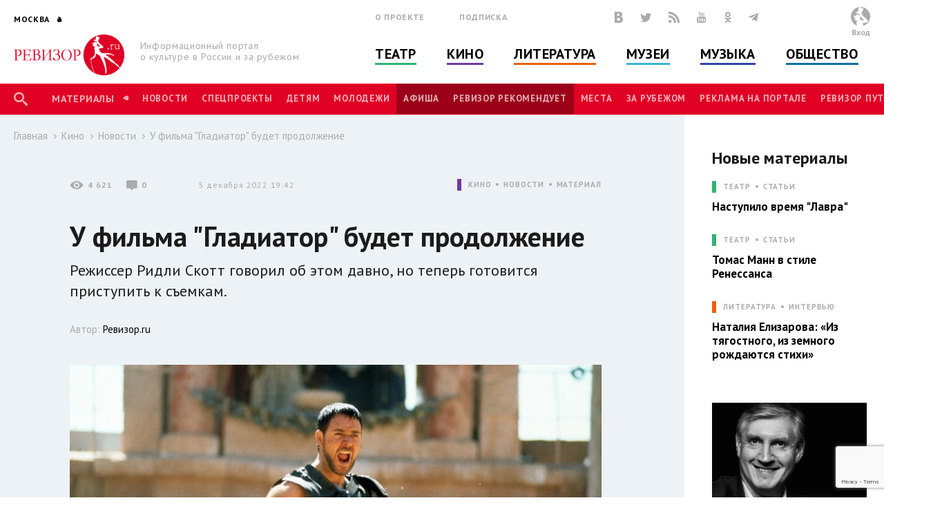

--- FILE ---
content_type: text/html; charset=utf-8
request_url: https://rewizor.ru/cinema/news/u-filma-gladiator-budet-prodoljenie/
body_size: 149740
content:


<!DOCTYPE html>
<html lang="ru">
<head><meta charset="UTF-8" /><meta name="viewport" content="width=device-width, user-scalable=no, initial-scale=1.0, maximum-scale=1.0, minimum-scale=1.0" /><meta http-equiv="X-UA-Compatible" content="ie=edge" /><link rel="shortcut icon" href="/images/favicon.ico" /><title>
	У фильма "Гладиатор" будет продолжение - Новости - Кино - РЕВИЗОР.РУ
</title>

    

    
    <meta name="title" content="Новости - У фильма &quot;Гладиатор&quot; будет продолжение"/>
    <meta property="og:title" content="Новости - У фильма &quot;Гладиатор&quot; будет продолжение" />
    <meta property="og:site_name" content="РЕВИЗОР.РУ"/>
    <meta property="og:url" content="http://www.rewizor.ru/cinema/news/u-filma-gladiator-budet-prodoljenie/"/>
    
    <link rel="image_src" href="http://www.rewizor.ru/files/236714jbi4.jpg"/>
    <meta property="og:image" content="http://www.rewizor.ru/files/236714jbi4.jpg" />
    
    <meta property="og:description" content="Режиссер Ридли Скотт говорил об этом давно, но теперь готовится приступить к съемкам." />
    <meta name="description" content="Режиссер Ридли Скотт говорил об этом давно, но теперь готовится приступить к съемкам." />
    


    <link href="https://fonts.googleapis.com/css?family=PT+Sans:400,700&amp;subset=cyrillic,cyrillic-ext" rel="stylesheet">
    <link rel="stylesheet" href="/redesign-2018/assets/libs/bootstrap-4.0.0/css/bootstrap-reboot.min.css">
    <link rel="stylesheet" href="/redesign-2018/assets/libs/bootstrap-4.0.0/css/bootstrap-grid.min.css">
    <link rel="stylesheet" href="/redesign-2018/assets/libs/bootstrap-4.0.0/css/bootstrap.min.css">
    <link rel="stylesheet" href="/redesign-2018/assets/libs/fancybox-master/dist/jquery.fancybox.min.css">
    <link rel="stylesheet" href="/redesign-2018/assets/libs/selectize.js/dist/css/selectize.css">
    <link rel="stylesheet" href="/redesign-2018/assets/libs/slick-1.8.1/slick/slick.css">
    <link rel="stylesheet" href="/redesign-2018/assets/libs/slick-1.8.1/slick/slick-theme.css">
    <link rel="stylesheet" href="https://maxcdn.bootstrapcdn.com/font-awesome/latest/css/font-awesome.min.css">
    <link rel="stylesheet" href="/redesign-2018/assets/libs/daterangepicker/daterangepicker.css">
    <link rel="stylesheet" href="/redesign-2018/assets/libs/chosen/chosen.css">
    <link rel="stylesheet" href="/redesign-2018/assets/libs/css-stars.css">
    <link rel="stylesheet" href="/redesign-2018/assets/css/fonts.css">
    <link rel="stylesheet" href="/redesign-2018/assets/css/base.css?update=24">
	<link rel="stylesheet" href="/redesign-2018/assets/css/styles.css?update=24">
    
    <link rel="apple-touch-icon" sizes="180x180" href="/favicons/apple-touch-icon.png">
    <link rel="icon" type="image/png" sizes="32x32" href="/favicons/favicon-32x32.png">
    <link rel="icon" type="image/png" sizes="16x16" href="/favicons/favicon-16x16.png">
    <link rel="manifest" href="/favicons/site.webmanifest">
    <link rel="mask-icon" href="/favicons/safari-pinned-tab.svg" color="#df0024">
    <meta name="msapplication-TileColor" content="#ffffff">
    <meta name="msapplication-TileImage" content="/favicons/mstile-144x144.png">
    <meta name="theme-color" content="#ffffff">

    <script
        src="https://code.jquery.com/jquery-3.3.1.min.js"
        integrity="sha256-FgpCb/KJQlLNfOu91ta32o/NMZxltwRo8QtmkMRdAu8="
        crossorigin="anonymous"></script>
    
    


</head>
<body>

    <script>

        (function(i,s,o,g,r,a,m){i['GoogleAnalyticsObject']=r;i[r]=i[r]||function(){
                (i[r].q=i[r].q||[]).push(arguments)},i[r].l=1*new Date();a=s.createElement(o),
                m=s.getElementsByTagName(o)[0];a.async=1;a.src=g;m.parentNode.insertBefore(a,m)
        })(window,document,'script','//www.google-analytics.com/analytics.js','ga');

        ga('create', 'UA-12495600-8', 'auto');
        ga('send', 'pageview');

    </script>
    <!-- Yandex.Metrika counter -->
    <script type="text/javascript">
        (function (d, w, c) {
            (w[c] = w[c] || []).push(function() {
                try {
                    w.yaCounter34585510 = new Ya.Metrika({
                        id:34585510,
                        clickmap:true,
                        trackLinks:true,
                        accurateTrackBounce:true,
                        webvisor:true
                    });
                } catch(e) { }
            });

            var n = d.getElementsByTagName("script")[0],
                s = d.createElement("script"),
                f = function () { n.parentNode.insertBefore(s, n); };
            s.type = "text/javascript";
            s.async = true;
            s.src = "https://mc.yandex.ru/metrika/watch.js";

            if (w.opera == "[object Opera]") {
                d.addEventListener("DOMContentLoaded", f, false);
            } else { f(); }
        })(document, window, "yandex_metrika_callbacks");
    </script>
    <noscript><div><img src="https://mc.yandex.ru/watch/34585510" style="position:absolute; left:-9999px;" alt="" /></div></noscript>
    <!-- /Yandex.Metrika counter -->


    <div class="overlay"></div>
    <div class="overlay-news"></div>

<svg class="svg-library" >
    <symbol id="border" viewBox="0 0 28 28">
        <circle cx="14" cy="14" r="12"></circle>
    </symbol>
    <symbol id="large-dot" viewBox="0 0 28 28">
        <circle cx="14" cy="14" r="7"></circle>
    </symbol>
    <symbol id="small-dot" viewBox="0 0 28 28">
        <circle cx="14" cy="14" r="4"></circle>
    </symbol>
</svg>


    
    <div data-id="node196048" class="counterView"></div>
    

<script type="text/javascript">
    var JsSeparator = '|';
</script>
<script type="text/javascript" src="/redesign-2018/assets/libs/jquery.barrating.min.js"></script>
<script type="text/javascript" src="/redesign-2018/js/public.js?update=24"></script>

<form method="post" action="/cinema/news/u-filma-gladiator-budet-prodoljenie/" id="MainForm">
<div class="aspNetHidden">
<input type="hidden" name="__EVENTTARGET" id="__EVENTTARGET" value="" />
<input type="hidden" name="__EVENTARGUMENT" id="__EVENTARGUMENT" value="" />
<input type="hidden" name="__VIEWSTATE" id="__VIEWSTATE" value="qTwZsMYbD+ipDhil9M+dxt1s2PnLC83xpuXgUeQmwFQaD8GqsxexeKrn+y8amDRnZsUftphcH9E+VHtZlUNaheNb46Z+PpyZD2hU/6y7ZMA6QnFOzNHKjBL9SP9QwA9oceToEya6fRGU2O+xxBg6eoq2m5hz2XVLRNadSfuC8G74928eE/0NpQ/sE4qBAyyHpoZARkPC/9UpWYwAVOSeQ757DHhpjcAorzXlfr3EqfMFLJ9j4vrFHXFYcrAv7VfyQisPj5oXbUAxmm1256P9+hnwu9NBkVLeCSS5WmGVogReh1Y69zBxEuqzM/4JVn5iJjeNHXuh5+7MxJbWuZCU1uIWp/nbHskjOwlEZaRm+eeh549mVLuxOShSTqXaF56Z6cwYd0vpXgY+PThc5PRFR5+0l+/rjDuE6rxQU0SgNCpTILOJ2WgDvngumtA/IRxLEqrmhwlR/Qv2BNP+HnOrhJ/37r4aAmOotoPWwQrO1PlYA43l9OcEdtdaL3jFAZ8jgiVLRQPvVJ+gjnyWkvyFCILbGohsFsdk4xQ6in3MWutUbZdCIkuJGiE5iSRI/Eu7xyUo/giZortBnkTSpYebh7kAq8FyD1YK8+I/okQhIyaBtCYENlcrqYLowoXEgQcMcDb5IrhILK/ot11r8oQMtpWAaDazwhn8YkOVlLTqIA7r5JX2jCOutEx7WnErdRthSmuEk66iaIBoXfNMNpkhQ/[base64]/[base64]/9jmlKPDDIQxiwcDcXQy/VDtaD/HyzmCoXH84By35NJzAmlv3rHiOWtpWD5Ibc9aq0kZWcztmD/ovgGqxmTLRyJOSm+TexMN7Cpl48u8kXyMzQJ9tw5ha0BIsUncx3VpL+XRg8vrlV4q6NX7xBBINz9R5u/sy2dcaHQqnS2iPz15P5SYJYzmr1WxF3J5U62kRhJCsP9ZNaZdOThKMcOWpIZ8euskAlO6wUN7Q7KchofMaOqH91pKGPJO9ZwGXUpvvOPyaveGdq/bJtu3dDCZtu6SRTafVGXinKaMJyHsEHWLFZszeTNBQl2urF0mUZE/7NZM37eZ9o9rBXxitZYfapW4zQcKNKnsok9aGaI8eYNqfvrgSQE6ioKrovCFBV3uL366RespaoJJOAAYxtljiooVWEPK69LxitcmuPE9UT+q4JkF4CfVPlbDC928Pjam/UWDETLXveuOQWZq8jU=" />
</div>

<script type="text/javascript">
//<![CDATA[
var theForm = document.forms['MainForm'];
if (!theForm) {
    theForm = document.MainForm;
}
function __doPostBack(eventTarget, eventArgument) {
    if (!theForm.onsubmit || (theForm.onsubmit() != false)) {
        theForm.__EVENTTARGET.value = eventTarget;
        theForm.__EVENTARGUMENT.value = eventArgument;
        theForm.submit();
    }
}
//]]>
</script>


<script src="/WebResource.axd?d=pynGkmcFUV13He1Qd6_TZAONgjFRt8JGprZXm1WQylLS6zGekn0jSsMh0ROpiBo-qmHjKAuF38mBWiAuzI7RaA2&amp;t=637814768020000000" type="text/javascript"></script>


<script src="/ScriptResource.axd?d=YwIWjFFwLwkCveI-hW2HRfCx64UJkvlhOcrBNPsfSeyBkWojT0cyC5AMxgYtbVt6sZsffxj4g0PSpo6kVxJDikon7DV0dcftCrPuF7bT5xmDO5ZDb-5W0Tp6LcGt74LD8U93SuYfa-T8iBU44B1d5dpM1lgLwm09lpSZ8UzwbCw1&amp;t=49337fe8" type="text/javascript"></script>
<script src="/ScriptResource.axd?d=scFuUBr0cSVF2UA-9ycrEoycCngXDTVgS0d4zRLTV2ZOnDmOiLSHeEVrkkI8MF2RXz4kdfMC3V15bc4OM_RXN5HCIRpH1ZjC_-kwWfh0w0wDgIXeTGaiq1QPDTQnv-HElCjnpsdRdzF1HU0c-3oQS9fCI283ZHzNEyv813iMtow1&amp;t=49337fe8" type="text/javascript"></script>
<div class="aspNetHidden">

	<input type="hidden" name="__VIEWSTATEGENERATOR" id="__VIEWSTATEGENERATOR" value="EFB1EE3D" />
	<input type="hidden" name="__EVENTVALIDATION" id="__EVENTVALIDATION" value="dGSoLpEPBcqL9C5BXtLAk7D2TJvKnm4I5ikOEtASm1ugZhuF83sV7p0j/PA2rUaHvjn0oyYmJM6aKJ1gCcFDH8EuC5ZXA3yKjNC/7vBy+TBPsFWZJfuHrBxKj74lOXwJxfAywTEb+49FhWRWwwHaG8m1ARDCepk7jj/q71yhnmPpoCmLPVNbSaY7m3PKeco+yC4r8LSBQHn1UzJPFR4zfZCIYZaMkQU4nVTj6qXNUwueKkZ41zOFryLUJrYrzILOstlqWw9qkWyESB/gm1SWtGDPd6eojiDK508ClR3PwzBn8pgfVknUOgkh4UK+cHodv2ZI8GSjrWk0K7mD084nD28L9sn3+6GzZaIm1BIuXZsW1ZCejdE5vhYn2SMMTvwUscr6axSmB4P8neZzN7W4bdebcEurF1i+jJ9O0OTAs/zZ5nqFF0SBhCuTAEQ91L2I2N7gW6K4LfEWynwsjfegFPIvCsRPRBBdsJQQ6IQKewrJrybQW9eR9b9blB9buBg8My6fnIY1PaDKdT+FvF/cYEXirj2orFL1zxRZVqRS65EWoO73t5tb7TorcX0hji1tinSgLqBoAls/cLRO+yRrQsblBEAYsPjXiaRmbx7/cB6Hve66xk5YdtFWpAeIukKxtt+rO9pcBFssTbPm4v7NzHtj9kMtIDZbQxSHxaBBzuHUV4ZDLtugZktxdPbRfQXXZxDOrFRv+jzrnVbedOD1qRfrLuArOhPgbrpefss+qw4/N9aKaluk+eK6HADVlNOg3jMtWSSfEwKbrQLSBtY/eQ==" />
</div>
    <script type="text/javascript">
//<![CDATA[
Sys.WebForms.PageRequestManager._initialize('ctl00$ctl00$ctl00$Content$ScriptManager', 'MainForm', ['tctl00$ctl00$ctl00$Content$Content$ctl01$ctl00','Content_Content_ctl01_ctl00','tctl00$ctl00$ctl00$Content$Content$Comments$ctl00','Content_Content_Comments_ctl00','tctl00$ctl00$ctl00$Content$Content$Content$FirstCategoryNode$ctl03$ctl00','Content_Content_Content_FirstCategoryNode_ctl03_ctl00','tctl00$ctl00$ctl00$Content$Content$Content$FirstSectionNode$ctl03$ctl00','Content_Content_Content_FirstSectionNode_ctl03_ctl00','tctl00$ctl00$ctl00$Content$ctl00','Content_ctl00','tctl00$ctl00$ctl00$Content$Content$Content$CategoryNodeList$ctl00$ctl00$ctl01$ctl00','Content_Content_Content_CategoryNodeList_ctl00_0_ctl01_0_ctl00_0','tctl00$ctl00$ctl00$Content$Content$Content$CategoryNodeList$ctl01$ctl00$ctl01$ctl00','Content_Content_Content_CategoryNodeList_ctl00_1_ctl01_1_ctl00_1','tctl00$ctl00$ctl00$Content$Content$Content$CategoryNodeList$ctl02$ctl00$ctl01$ctl00','Content_Content_Content_CategoryNodeList_ctl00_2_ctl01_2_ctl00_2','tctl00$ctl00$ctl00$Content$Content$Content$CategoryNodeList$ctl03$ctl00$ctl01$ctl00','Content_Content_Content_CategoryNodeList_ctl00_3_ctl01_3_ctl00_3','tctl00$ctl00$ctl00$Content$Content$Content$CategoryNodeList$ctl04$ctl00$ctl01$ctl00','Content_Content_Content_CategoryNodeList_ctl00_4_ctl01_4_ctl00_4','tctl00$ctl00$ctl00$Content$Content$Content$CategoryNodeList$ctl05$ctl00$ctl01$ctl00','Content_Content_Content_CategoryNodeList_ctl00_5_ctl01_5_ctl00_5','tctl00$ctl00$ctl00$Content$Content$Content$SectionNodeList$ctl00$ctl00$ctl01$ctl00','Content_Content_Content_SectionNodeList_ctl00_0_ctl01_0_ctl00_0','tctl00$ctl00$ctl00$Content$Content$Content$SectionNodeList$ctl01$ctl00$ctl01$ctl00','Content_Content_Content_SectionNodeList_ctl00_1_ctl01_1_ctl00_1','tctl00$ctl00$ctl00$Content$Content$Content$SectionNodeList$ctl02$ctl00$ctl01$ctl00','Content_Content_Content_SectionNodeList_ctl00_2_ctl01_2_ctl00_2','tctl00$ctl00$ctl00$Content$Content$Content$SectionNodeList$ctl03$ctl00$ctl01$ctl00','Content_Content_Content_SectionNodeList_ctl00_3_ctl01_3_ctl00_3','tctl00$ctl00$ctl00$Content$Content$Content$SectionNodeList$ctl04$ctl00$ctl01$ctl00','Content_Content_Content_SectionNodeList_ctl00_4_ctl01_4_ctl00_4','tctl00$ctl00$ctl00$Content$Content$Content$SectionNodeList$ctl05$ctl00$ctl01$ctl00','Content_Content_Content_SectionNodeList_ctl00_5_ctl01_5_ctl00_5','tctl00$ctl00$ctl00$Content$LastReviews$ctl00$ctl00$ctl00$ctl00','Content_LastReviews_ctl00_0_ctl00_0_ctl00_0','tctl00$ctl00$ctl00$Content$LastReviews$ctl01$ctl00$ctl00$ctl00','Content_LastReviews_ctl00_1_ctl00_1_ctl00_1','tctl00$ctl00$ctl00$Content$LastReviews$ctl02$ctl00$ctl00$ctl00','Content_LastReviews_ctl00_2_ctl00_2_ctl00_2','tctl00$ctl00$ctl00$Content$LastReviews$ctl03$ctl00$ctl00$ctl00','Content_LastReviews_ctl00_3_ctl00_3_ctl00_3'], ['ctl00$ctl00$ctl00$Content$Content$ctl01$LikeButton','Content_Content_ctl01_LikeButton','ctl00$ctl00$ctl00$Content$Content$Comments$SendButton','Content_Content_Comments_SendButton','ctl00$ctl00$ctl00$Content$Content$Content$FirstCategoryNode$ctl03$LikeButton','Content_Content_Content_FirstCategoryNode_ctl03_LikeButton','ctl00$ctl00$ctl00$Content$Content$Content$FirstSectionNode$ctl03$LikeButton','Content_Content_Content_FirstSectionNode_ctl03_LikeButton','ctl00$ctl00$ctl00$Content$SetRegionButton','Content_SetRegionButton','ctl00$ctl00$ctl00$Content$RegistrationButton','Content_RegistrationButton','ctl00$ctl00$ctl00$Content$SubscribeButton','Content_SubscribeButton','ctl00$ctl00$ctl00$Content$SearchButton','Content_SearchButton','ctl00$ctl00$ctl00$Content$LoginButton','Content_LoginButton','ctl00$ctl00$ctl00$Content$Content$Content$CategoryNodeList$ctl00$ctl00$ctl01$LikeButton','Content_Content_Content_CategoryNodeList_ctl00_0_ctl01_0_LikeButton_0','ctl00$ctl00$ctl00$Content$Content$Content$CategoryNodeList$ctl01$ctl00$ctl01$LikeButton','Content_Content_Content_CategoryNodeList_ctl00_1_ctl01_1_LikeButton_1','ctl00$ctl00$ctl00$Content$Content$Content$CategoryNodeList$ctl02$ctl00$ctl01$LikeButton','Content_Content_Content_CategoryNodeList_ctl00_2_ctl01_2_LikeButton_2','ctl00$ctl00$ctl00$Content$Content$Content$CategoryNodeList$ctl03$ctl00$ctl01$LikeButton','Content_Content_Content_CategoryNodeList_ctl00_3_ctl01_3_LikeButton_3','ctl00$ctl00$ctl00$Content$Content$Content$CategoryNodeList$ctl04$ctl00$ctl01$LikeButton','Content_Content_Content_CategoryNodeList_ctl00_4_ctl01_4_LikeButton_4','ctl00$ctl00$ctl00$Content$Content$Content$CategoryNodeList$ctl05$ctl00$ctl01$LikeButton','Content_Content_Content_CategoryNodeList_ctl00_5_ctl01_5_LikeButton_5','ctl00$ctl00$ctl00$Content$Content$Content$SectionNodeList$ctl00$ctl00$ctl01$LikeButton','Content_Content_Content_SectionNodeList_ctl00_0_ctl01_0_LikeButton_0','ctl00$ctl00$ctl00$Content$Content$Content$SectionNodeList$ctl01$ctl00$ctl01$LikeButton','Content_Content_Content_SectionNodeList_ctl00_1_ctl01_1_LikeButton_1','ctl00$ctl00$ctl00$Content$Content$Content$SectionNodeList$ctl02$ctl00$ctl01$LikeButton','Content_Content_Content_SectionNodeList_ctl00_2_ctl01_2_LikeButton_2','ctl00$ctl00$ctl00$Content$Content$Content$SectionNodeList$ctl03$ctl00$ctl01$LikeButton','Content_Content_Content_SectionNodeList_ctl00_3_ctl01_3_LikeButton_3','ctl00$ctl00$ctl00$Content$Content$Content$SectionNodeList$ctl04$ctl00$ctl01$LikeButton','Content_Content_Content_SectionNodeList_ctl00_4_ctl01_4_LikeButton_4','ctl00$ctl00$ctl00$Content$Content$Content$SectionNodeList$ctl05$ctl00$ctl01$LikeButton','Content_Content_Content_SectionNodeList_ctl00_5_ctl01_5_LikeButton_5','ctl00$ctl00$ctl00$Content$LastReviews$ctl00$ctl00$ctl00$LikeButton','Content_LastReviews_ctl00_0_ctl00_0_LikeButton_0','ctl00$ctl00$ctl00$Content$LastReviews$ctl01$ctl00$ctl00$LikeButton','Content_LastReviews_ctl00_1_ctl00_1_LikeButton_1','ctl00$ctl00$ctl00$Content$LastReviews$ctl02$ctl00$ctl00$LikeButton','Content_LastReviews_ctl00_2_ctl00_2_LikeButton_2','ctl00$ctl00$ctl00$Content$LastReviews$ctl03$ctl00$ctl00$LikeButton','Content_LastReviews_ctl00_3_ctl00_3_LikeButton_3'], [], 90, 'ctl00$ctl00$ctl00');
//]]>
</script>


    <header class="header">
        <div class="header-main">
            <div class="container">
                <div class="header-left">
					<div class="header-cities dropdown">
						<a class="dropdown-toggle city_list" data-toggle="dropdown" data-display="static" href="javascript:void(0)"><span class="header-city main-title--city">Москва</span></a>
						<div class="filter_city-list big_list cities_list dropdown-menu">
                            <div class="city-wrap">
                                <ul class="city-inner">
                                    <li data-button="#Content_SetRegionButton" data-mode="#Content_RegionId" data-value="4001">
                                        <a href="javascript:void(0)">Москва</a>
                                    </li>
                                    <li data-button="#Content_SetRegionButton" data-mode="#Content_RegionId" data-value="4002">
                                        <a href="javascript:void(0)">Санкт-Петербург</a>
                                    </li>
                                </ul>
                            </div>
							<div class="city-wrap">
                                <ul class="city-inner">
                                        <li class="city-item mt-3" data-city-letter="А" 
                                            data-button="#Content_SetRegionButton" data-mode="#Content_RegionId" data-value="4003">
                                            <a href="javascript:void(0)">Абакан</a>
                                        </li>
                                    
                                        <li class="city-item" 
                                            data-button="#Content_SetRegionButton" data-mode="#Content_RegionId" data-value="4008">
                                            <a href="javascript:void(0)">Архангельск</a>
                                        </li>
                                    
                                        <li class="city-item mt-3" data-city-letter="Б" 
                                            data-button="#Content_SetRegionButton" data-mode="#Content_RegionId" data-value="4012">
                                            <a href="javascript:void(0)">Барнаул</a>
                                        </li>
                                    
                                        <li class="city-item" 
                                            data-button="#Content_SetRegionButton" data-mode="#Content_RegionId" data-value="4014">
                                            <a href="javascript:void(0)">Белгород</a>
                                        </li>
                                    
                                        <li class="city-item" 
                                            data-button="#Content_SetRegionButton" data-mode="#Content_RegionId" data-value="4020">
                                            <a href="javascript:void(0)">Брянск</a>
                                        </li>
                                    
                                        <li class="city-item mt-3" data-city-letter="В" 
                                            data-button="#Content_SetRegionButton" data-mode="#Content_RegionId" data-value="4026">
                                            <a href="javascript:void(0)">Владивосток</a>
                                        </li>
                                    
                                        <li class="city-item" 
                                            data-button="#Content_SetRegionButton" data-mode="#Content_RegionId" data-value="4027">
                                            <a href="javascript:void(0)">Владимир</a>
                                        </li>
                                    
                                        <li class="city-item" 
                                            data-button="#Content_SetRegionButton" data-mode="#Content_RegionId" data-value="4028">
                                            <a href="javascript:void(0)">Волгоград</a>
                                        </li>
                                    
                                        <li class="city-item" 
                                            data-button="#Content_SetRegionButton" data-mode="#Content_RegionId" data-value="4031">
                                            <a href="javascript:void(0)">Воронеж</a>
                                        </li>
                                    
                                        <li class="city-item mt-3" data-city-letter="Е" 
                                            data-button="#Content_SetRegionButton" data-mode="#Content_RegionId" data-value="4043">
                                            <a href="javascript:void(0)">Екатеринбург</a>
                                        </li>
                                    
                                        <li class="city-item mt-3" data-city-letter="И" 
                                            data-button="#Content_SetRegionButton" data-mode="#Content_RegionId" data-value="4049">
                                            <a href="javascript:void(0)">Иваново</a>
                                        </li>
                                    
                                        <li class="city-item" 
                                            data-button="#Content_SetRegionButton" data-mode="#Content_RegionId" data-value="4051">
                                            <a href="javascript:void(0)">Ижевск</a>
                                        </li>
                                    
                                        <li class="city-item mt-3" data-city-letter="К" 
                                            data-button="#Content_SetRegionButton" data-mode="#Content_RegionId" data-value="4056">
                                            <a href="javascript:void(0)">Казань</a>
                                        </li>
                                    
                                        <li class="city-item" 
                                            data-button="#Content_SetRegionButton" data-mode="#Content_RegionId" data-value="4057">
                                            <a href="javascript:void(0)">Калининград</a>
                                        </li>
                                    
                                        <li class="city-item" 
                                            data-button="#Content_SetRegionButton" data-mode="#Content_RegionId" data-value="4058">
                                            <a href="javascript:void(0)">Калуга</a>
                                        </li>
                                    
                                        <li class="city-item" 
                                            data-button="#Content_SetRegionButton" data-mode="#Content_RegionId" data-value="4072">
                                            <a href="javascript:void(0)">Кострома</a>
                                        </li>
                                    
                                        <li class="city-item" 
                                            data-button="#Content_SetRegionButton" data-mode="#Content_RegionId" data-value="4074">
                                            <a href="javascript:void(0)">Краснодар</a>
                                        </li>
                                    
                                        <li class="city-item" 
                                            data-button="#Content_SetRegionButton" data-mode="#Content_RegionId" data-value="4076">
                                            <a href="javascript:void(0)">Красноярск</a>
                                        </li>
                                    
                                        <li class="city-item" 
                                            data-button="#Content_SetRegionButton" data-mode="#Content_RegionId" data-value="4080">
                                            <a href="javascript:void(0)">Курск</a>
                                        </li>
                                    
                                        <li class="city-item mt-3" data-city-letter="Л" 
                                            data-button="#Content_SetRegionButton" data-mode="#Content_RegionId" data-value="4083">
                                            <a href="javascript:void(0)">Липецк</a>
                                        </li>
                                    
                                        <li class="city-item mt-3" data-city-letter="Н" 
                                            data-button="#Content_SetRegionButton" data-mode="#Content_RegionId" data-value="4101">
                                            <a href="javascript:void(0)">Нижний Новгород</a>
                                        </li>
                                    
                                        <li class="city-item" 
                                            data-button="#Content_SetRegionButton" data-mode="#Content_RegionId" data-value="4105">
                                            <a href="javascript:void(0)">Новороссийск</a>
                                        </li>
                                    
                                        <li class="city-item" 
                                            data-button="#Content_SetRegionButton" data-mode="#Content_RegionId" data-value="4106">
                                            <a href="javascript:void(0)">Новосибирск</a>
                                        </li>
                                    
                                        <li class="city-item mt-3" data-city-letter="О" 
                                            data-button="#Content_SetRegionButton" data-mode="#Content_RegionId" data-value="4111">
                                            <a href="javascript:void(0)">Озерск</a>
                                        </li>
                                    
                                        <li class="city-item" 
                                            data-button="#Content_SetRegionButton" data-mode="#Content_RegionId" data-value="4114">
                                            <a href="javascript:void(0)">Омск</a>
                                        </li>
                                    
                                        <li class="city-item" 
                                            data-button="#Content_SetRegionButton" data-mode="#Content_RegionId" data-value="4115">
                                            <a href="javascript:void(0)">Орел</a>
                                        </li>
                                    
                                        <li class="city-item" 
                                            data-button="#Content_SetRegionButton" data-mode="#Content_RegionId" data-value="4116">
                                            <a href="javascript:void(0)">Оренбург</a>
                                        </li>
                                    
                                        <li class="city-item mt-3" data-city-letter="П" 
                                            data-button="#Content_SetRegionButton" data-mode="#Content_RegionId" data-value="4120">
                                            <a href="javascript:void(0)">Пенза</a>
                                        </li>
                                    
                                        <li class="city-item" 
                                            data-button="#Content_SetRegionButton" data-mode="#Content_RegionId" data-value="4121">
                                            <a href="javascript:void(0)">Пермь</a>
                                        </li>
                                    
                                        <li class="city-item mt-3" data-city-letter="Р" 
                                            data-button="#Content_SetRegionButton" data-mode="#Content_RegionId" data-value="4134">
                                            <a href="javascript:void(0)">Ростов-на-Дону</a>
                                        </li>
                                    
                                        <li class="city-item" 
                                            data-button="#Content_SetRegionButton" data-mode="#Content_RegionId" data-value="4137">
                                            <a href="javascript:void(0)">Рязань</a>
                                        </li>
                                    
                                        <li class="city-item mt-3" data-city-letter="С" 
                                            data-button="#Content_SetRegionButton" data-mode="#Content_RegionId" data-value="4138">
                                            <a href="javascript:void(0)">Самара</a>
                                        </li>
                                    
                                        <li class="city-item" 
                                            data-button="#Content_SetRegionButton" data-mode="#Content_RegionId" data-value="4140">
                                            <a href="javascript:void(0)">Саратов</a>
                                        </li>
                                    
                                        <li class="city-item" 
                                            data-button="#Content_SetRegionButton" data-mode="#Content_RegionId" data-value="4141">
                                            <a href="javascript:void(0)">Севастополь</a>
                                        </li>
                                    
                                        <li class="city-item" 
                                            data-button="#Content_SetRegionButton" data-mode="#Content_RegionId" data-value="4145">
                                            <a href="javascript:void(0)">Симферополь</a>
                                        </li>
                                    
                                        <li class="city-item" 
                                            data-button="#Content_SetRegionButton" data-mode="#Content_RegionId" data-value="4146">
                                            <a href="javascript:void(0)">Смоленск</a>
                                        </li>
                                    
                                        <li class="city-item" 
                                            data-button="#Content_SetRegionButton" data-mode="#Content_RegionId" data-value="4150">
                                            <a href="javascript:void(0)">Сочи</a>
                                        </li>
                                    
                                        <li class="city-item mt-3" data-city-letter="Т" 
                                            data-button="#Content_SetRegionButton" data-mode="#Content_RegionId" data-value="4160">
                                            <a href="javascript:void(0)">Тамбов</a>
                                        </li>
                                    
                                        <li class="city-item" 
                                            data-button="#Content_SetRegionButton" data-mode="#Content_RegionId" data-value="4161">
                                            <a href="javascript:void(0)">Тверь</a>
                                        </li>
                                    
                                        <li class="city-item" 
                                            data-button="#Content_SetRegionButton" data-mode="#Content_RegionId" data-value="4163">
                                            <a href="javascript:void(0)">Тольятти</a>
                                        </li>
                                    
                                        <li class="city-item" 
                                            data-button="#Content_SetRegionButton" data-mode="#Content_RegionId" data-value="4164">
                                            <a href="javascript:void(0)">Томск</a>
                                        </li>
                                    
                                        <li class="city-item" 
                                            data-button="#Content_SetRegionButton" data-mode="#Content_RegionId" data-value="4166">
                                            <a href="javascript:void(0)">Тула</a>
                                        </li>
                                    
                                        <li class="city-item" 
                                            data-button="#Content_SetRegionButton" data-mode="#Content_RegionId" data-value="4167">
                                            <a href="javascript:void(0)">Тюмень</a>
                                        </li>
                                    
                                        <li class="city-item mt-3" data-city-letter="У" 
                                            data-button="#Content_SetRegionButton" data-mode="#Content_RegionId" data-value="4169">
                                            <a href="javascript:void(0)">Улан-Удэ</a>
                                        </li>
                                    
                                        <li class="city-item" 
                                            data-button="#Content_SetRegionButton" data-mode="#Content_RegionId" data-value="4170">
                                            <a href="javascript:void(0)">Ульяновск</a>
                                        </li>
                                    
                                        <li class="city-item" 
                                            data-button="#Content_SetRegionButton" data-mode="#Content_RegionId" data-value="4171">
                                            <a href="javascript:void(0)">Уфа</a>
                                        </li>
                                    
                                        <li class="city-item mt-3" data-city-letter="Х" 
                                            data-button="#Content_SetRegionButton" data-mode="#Content_RegionId" data-value="4173">
                                            <a href="javascript:void(0)">Хабаровск</a>
                                        </li>
                                    
                                        <li class="city-item" 
                                            data-button="#Content_SetRegionButton" data-mode="#Content_RegionId" data-value="4190">
                                            <a href="javascript:void(0)">Ханты-Мансийск</a>
                                        </li>
                                    
                                        <li class="city-item mt-3" data-city-letter="Ч" 
                                            data-button="#Content_SetRegionButton" data-mode="#Content_RegionId" data-value="4176">
                                            <a href="javascript:void(0)">Челябинск</a>
                                        </li>
                                    
                                        <li class="city-item mt-3" data-city-letter="Я" 
                                            data-button="#Content_SetRegionButton" data-mode="#Content_RegionId" data-value="4188">
                                            <a href="javascript:void(0)">Ялта</a>
                                        </li>
                                    
                                        <li class="city-item" 
                                            data-button="#Content_SetRegionButton" data-mode="#Content_RegionId" data-value="4189">
                                            <a href="javascript:void(0)">Ярославль</a>
                                        </li>
                                    </ul>
							</div>
						</div>
					</div>
                    <div class="header-logo">
                        <a href="/" title="РЕВИЗОР.РУ">
							<img src="/redesign-2018/assets/images/logo.png">
						</a>
                        <p class="header-logo__text">Информационный портал о&nbsp;культуре&nbsp;в&nbsp;России&nbsp;и&nbsp;за&nbsp;рубежом</p>
                    </div>
                </div>
                <div class="header-middle">
                    <div class="header-info">
                        <ul class="header-links">
                            <li class="header-links__item"><a href="/about/">О проекте</a></li>
                            <li class="header-links__item"><a href="#subscription">Подписка</a></li>
                        </ul>
                        <div class="header-social">

						    <a href="https://vk.com/rewizor_ru" class="header-social__item" target="_blank" rel="nofollow" title="ВКонтакте"><span class="icon-vkontakte-logo"></span></a>
						    <a href="https://twitter.com/rewizor_ru" class="header-social__item" target="_blank" rel="nofollow" title="Twitter"><span class="icon-twitter"></span></a>
						    <a href="/rss/" class="header-social__item" rel="nofollow" title="RSS"><span class="icon-rss"></span></a>
						    <a href="https://www.youtube.com/channel/UCgL1rLXxggGqNARH58E8SmA" class="header-social__item" rel="nofollow" target="_blank" title="YouTube"><span class="icon-youtube"></span></a>
						    <a href="https://ok.ru/rewizor.portal/statuses/" class="header-social__item"><span class="icon-odnoklassniki"></span></a>

                            <a href="https://t.me/re_wi_zor" class="header-social__item"><span class="icon-telegram"></span></a>
                        </div>
                    </div>
                    <ul class="header-categories"><li class="header-categories__item theatre"><a href="/theatre/">Театр</a></li><li class="header-categories__item cinema"><a href="/cinema/">Кино</a></li><li class="header-categories__item books"><a href="/literature/">Литература</a></li><li class="header-categories__item museum"><a href="/muzeums/">Музеи</a></li><li class="header-categories__item music"><a href="/music/">Музыка</a></li><li class="header-categories__item society"><a href="/society/">Общество</a></li></ul>
                </div>
                <div class="header-right no-user">
                    
					        <div id="authPanel" class="header-user pointer">
                                <div class="header-user__avatar--none">
							        <svg version="1.1" id="Слой_1" x="0px" y="0px" viewBox="0 0 500 500" style="enable-background:new 0 0 500 500;">
								        <style type="text/css">
									        .st0{fill-rule:evenodd;clip-rule:evenodd;fill:#FFFFFF;}
									        .st1{fill-rule:evenodd;clip-rule:evenodd;fill:#BBBDBF;}
									        .st2{fill-rule:evenodd;clip-rule:evenodd;fill:none;}
								        </style>
								        <g>
									        <g>
										        <circle class="st0" cx="250.2" cy="250.2" r="250.2"/>
										        <path class="st1" d="M250.2,0c138.1,0,250.2,112,250.2,250.2c0,112-73.6,206.8-175.1,238.7c-7.9-15.3-13.4-33-13.4-55.2v-10.5
												        c0-4.9,1.3-1.1,3-7.5c59.7,0,100.8-13.9,139.7-34.6c-6-25.8-52.1-73.5-71.9-88.9c-12.5-9.8-30.7-26.2-42-37.6
												        c-11-11.1-35-23.4-39.4-40.2h-4.5v3h-3l-3.4-21.2c3.6,0.5,4.2,1.7,9.4,1.7h4.5c2.9,0,2.7-0.5,4.5-1.5
												        c-1.2-1.7-12.8-13.9-14.7-15.4c-7.9-6-17.7-5.2-22.4-7.8c-3.7-2,11.1-36.7,14-42c4.7-8.6,44.1-73.3,44.1-74.6v-3
												        c0-9.1-43.2-26.4-53.1-31c-15-7-46.1-17-67.1-17c-3.4,0-12,58.1-13.2,65c-3.1,18.6-13.9,44.9-13.9,62.7c-8.4-0.7-17-5.6-25.1-7.9
												        c-7.5-2.1-20.4,0-30.2-1.5c-21.3-3.3,11.9,25.3,15.9,29.3c13.5,13.6,64.3,38.1,89,38.7c-1.9,3.8-7.5,16.4-7.5,21c0,2,2.3,7.5,3,9
												        c-18.7-4.3-17.8-6.9-30-15l1.7-5.9l-4.5,3.2c-3.3-2.3-16.5-7.7-21.2-7.7h-6c-23.3,0-52.1,26-52.6,49.6c-7.3,0-18-2.3-18-9
												        c0-11.3,7.1-12.3,9-19.5c-10.1-1.5-31.4,19.5-31.5,33v4.5c0,11.9,12.7,16.5,24,16.5h6c-2,8.6-7.5,16.3-7.5,27v3l1.7,27l7.9,8.5
												        l0.3-1.5l7.5-7.5c0.6,16.4,8.4,13.6,15.4,21.9c4,4.8,6.2,3.4,13.7,4.3c7.1,0.8,8.4,5.9,10.6,5.9c6.2,0,12.9-10.1,18-13.5
												        l-17.6,37l1.4,1.3l17.5-5.9c-4.4,7.6-23.1,17.2-35.8,17.2c4.7,20.1,18.2,49.3,19.6,70.6l1.1,16.2C65.6,446.3,0,355.8,0,250.2
												        C0,112,112,0,250.2,0 M248.8,248.9v6c0,24.2-11.6,32.6-16.7,50.6l10.6-2.6c-0.8,9.2-6,14.6-6,24v10.5c0,5.5,1.8,5.3,3.7,11.4
												        l23.3-18.9c33.7,17.8,39,23.4,85.6,19.5c-3.1-4.7-35.3-33.1-43.2-41c-14.4-14.4-29.7-27.7-39.2-45.8l5-6l-26.3-16.9
												        C247.3,242.8,248.8,244.3,248.8,248.9z"/>
									        </g>
									        <circle class="st2" cx="250.2" cy="250.2" r="250.2"/>
								        </g>
							        </svg>
						        </div>
					        </div>
					        <a href="javascript:void(0)" class="header-logout" onclick="$('#authPanel').click()">Вход</a>
                        
                </div>
            </div>
        </div>
		<div class="menu-dropdown">
			<div class="dropdown-inner">
				<div class="menu__head">
                    
                        <div class="no-user" onclick="showSuccess();return false;" >
						<a href="#" class="header-user">
							<div class="header-user__avatar--none">
								<svg version="1.1" id="Слой_2" x="0px" y="0px" viewBox="0 0 500 500" style="enable-background:new 0 0 500 500;">
									<style type="text/css">
										.st0{fill-rule:evenodd;clip-rule:evenodd;fill:#FFFFFF;}
										.st1{fill-rule:evenodd;clip-rule:evenodd;fill:#BBBDBF;}
										.st2{fill-rule:evenodd;clip-rule:evenodd;fill:none;}
									</style>
									<g>
										<g>
											<circle class="st0" cx="250.2" cy="250.2" r="250.2"/>
											<path class="st1" d="M250.2,0c138.1,0,250.2,112,250.2,250.2c0,112-73.6,206.8-175.1,238.7c-7.9-15.3-13.4-33-13.4-55.2v-10.5
												c0-4.9,1.3-1.1,3-7.5c59.7,0,100.8-13.9,139.7-34.6c-6-25.8-52.1-73.5-71.9-88.9c-12.5-9.8-30.7-26.2-42-37.6
												c-11-11.1-35-23.4-39.4-40.2h-4.5v3h-3l-3.4-21.2c3.6,0.5,4.2,1.7,9.4,1.7h4.5c2.9,0,2.7-0.5,4.5-1.5
												c-1.2-1.7-12.8-13.9-14.7-15.4c-7.9-6-17.7-5.2-22.4-7.8c-3.7-2,11.1-36.7,14-42c4.7-8.6,44.1-73.3,44.1-74.6v-3
												c0-9.1-43.2-26.4-53.1-31c-15-7-46.1-17-67.1-17c-3.4,0-12,58.1-13.2,65c-3.1,18.6-13.9,44.9-13.9,62.7c-8.4-0.7-17-5.6-25.1-7.9
												c-7.5-2.1-20.4,0-30.2-1.5c-21.3-3.3,11.9,25.3,15.9,29.3c13.5,13.6,64.3,38.1,89,38.7c-1.9,3.8-7.5,16.4-7.5,21c0,2,2.3,7.5,3,9
												c-18.7-4.3-17.8-6.9-30-15l1.7-5.9l-4.5,3.2c-3.3-2.3-16.5-7.7-21.2-7.7h-6c-23.3,0-52.1,26-52.6,49.6c-7.3,0-18-2.3-18-9
												c0-11.3,7.1-12.3,9-19.5c-10.1-1.5-31.4,19.5-31.5,33v4.5c0,11.9,12.7,16.5,24,16.5h6c-2,8.6-7.5,16.3-7.5,27v3l1.7,27l7.9,8.5
												l0.3-1.5l7.5-7.5c0.6,16.4,8.4,13.6,15.4,21.9c4,4.8,6.2,3.4,13.7,4.3c7.1,0.8,8.4,5.9,10.6,5.9c6.2,0,12.9-10.1,18-13.5
												l-17.6,37l1.4,1.3l17.5-5.9c-4.4,7.6-23.1,17.2-35.8,17.2c4.7,20.1,18.2,49.3,19.6,70.6l1.1,16.2C65.6,446.3,0,355.8,0,250.2
												C0,112,112,0,250.2,0 M248.8,248.9v6c0,24.2-11.6,32.6-16.7,50.6l10.6-2.6c-0.8,9.2-6,14.6-6,24v10.5c0,5.5,1.8,5.3,3.7,11.4
												l23.3-18.9c33.7,17.8,39,23.4,85.6,19.5c-3.1-4.7-35.3-33.1-43.2-41c-14.4-14.4-29.7-27.7-39.2-45.8l5-6l-26.3-16.9
												C247.3,242.8,248.8,244.3,248.8,248.9z"/>
										</g>
										<circle class="st2" cx="250.2" cy="250.2" r="250.2"/>
									</g>
								</svg>
							</div>
						</a>
                        <a href="/login/">Вход</a>
					</div>
                    
					<span class="icon-close-menu"></span>
				</div>
				<div class="menu__wrap">
					<div class="header-cities dropdown">
						<a class="dropdown-toggle city_list" data-toggle="dropdown" data-display="static" href="javascript:void(0)"><span class="header-city">Москва</span></a>
						<div class="filter_city-list big_list cities_list dropdown-menu">
                            <div class="city-wrap">
                                <ul class="city-inner">
                                    <li data-button="#Content_SetRegionButton" data-mode="#Content_RegionId" data-value="4001">
                                        <a href="javascript:void(0)">Москва</a>
                                    </li>
                                    <li data-button="#Content_SetRegionButton" data-mode="#Content_RegionId" data-value="4002">
                                        <a href="javascript:void(0)">Санкт-Петербург</a>
                                    </li>
                                </ul>
                            </div>
							<div class="city-wrap">
                                <ul class="city-inner">
                                        <li class="city-item mt-3" data-city-letter="А" 
                                            data-button="#Content_SetRegionButton" data-mode="#Content_RegionId" data-value="4003">
                                            <a href="javascript:void(0)">АБАКАН</a>
                                        </li>        
                                    
                                        <li class="city-item" 
                                            data-button="#Content_SetRegionButton" data-mode="#Content_RegionId" data-value="4008">
                                            <a href="javascript:void(0)">АРХАНГЕЛЬСК</a>
                                        </li>        
                                    
                                        <li class="city-item mt-3" data-city-letter="Б" 
                                            data-button="#Content_SetRegionButton" data-mode="#Content_RegionId" data-value="4012">
                                            <a href="javascript:void(0)">БАРНАУЛ</a>
                                        </li>        
                                    
                                        <li class="city-item" 
                                            data-button="#Content_SetRegionButton" data-mode="#Content_RegionId" data-value="4014">
                                            <a href="javascript:void(0)">БЕЛГОРОД</a>
                                        </li>        
                                    
                                        <li class="city-item" 
                                            data-button="#Content_SetRegionButton" data-mode="#Content_RegionId" data-value="4020">
                                            <a href="javascript:void(0)">БРЯНСК</a>
                                        </li>        
                                    
                                        <li class="city-item mt-3" data-city-letter="В" 
                                            data-button="#Content_SetRegionButton" data-mode="#Content_RegionId" data-value="4026">
                                            <a href="javascript:void(0)">ВЛАДИВОСТОК</a>
                                        </li>        
                                    
                                        <li class="city-item" 
                                            data-button="#Content_SetRegionButton" data-mode="#Content_RegionId" data-value="4027">
                                            <a href="javascript:void(0)">ВЛАДИМИР</a>
                                        </li>        
                                    
                                        <li class="city-item" 
                                            data-button="#Content_SetRegionButton" data-mode="#Content_RegionId" data-value="4028">
                                            <a href="javascript:void(0)">ВОЛГОГРАД</a>
                                        </li>        
                                    
                                        <li class="city-item" 
                                            data-button="#Content_SetRegionButton" data-mode="#Content_RegionId" data-value="4031">
                                            <a href="javascript:void(0)">ВОРОНЕЖ</a>
                                        </li>        
                                    
                                        <li class="city-item mt-3" data-city-letter="Е" 
                                            data-button="#Content_SetRegionButton" data-mode="#Content_RegionId" data-value="4043">
                                            <a href="javascript:void(0)">ЕКАТЕРИНБУРГ</a>
                                        </li>        
                                    
                                        <li class="city-item mt-3" data-city-letter="И" 
                                            data-button="#Content_SetRegionButton" data-mode="#Content_RegionId" data-value="4049">
                                            <a href="javascript:void(0)">ИВАНОВО</a>
                                        </li>        
                                    
                                        <li class="city-item" 
                                            data-button="#Content_SetRegionButton" data-mode="#Content_RegionId" data-value="4051">
                                            <a href="javascript:void(0)">ИЖЕВСК</a>
                                        </li>        
                                    
                                        <li class="city-item mt-3" data-city-letter="К" 
                                            data-button="#Content_SetRegionButton" data-mode="#Content_RegionId" data-value="4056">
                                            <a href="javascript:void(0)">КАЗАНЬ</a>
                                        </li>        
                                    
                                        <li class="city-item" 
                                            data-button="#Content_SetRegionButton" data-mode="#Content_RegionId" data-value="4057">
                                            <a href="javascript:void(0)">КАЛИНИНГРАД</a>
                                        </li>        
                                    
                                        <li class="city-item" 
                                            data-button="#Content_SetRegionButton" data-mode="#Content_RegionId" data-value="4058">
                                            <a href="javascript:void(0)">КАЛУГА</a>
                                        </li>        
                                    
                                        <li class="city-item" 
                                            data-button="#Content_SetRegionButton" data-mode="#Content_RegionId" data-value="4072">
                                            <a href="javascript:void(0)">КОСТРОМА</a>
                                        </li>        
                                    
                                        <li class="city-item" 
                                            data-button="#Content_SetRegionButton" data-mode="#Content_RegionId" data-value="4074">
                                            <a href="javascript:void(0)">КРАСНОДАР</a>
                                        </li>        
                                    
                                        <li class="city-item" 
                                            data-button="#Content_SetRegionButton" data-mode="#Content_RegionId" data-value="4076">
                                            <a href="javascript:void(0)">КРАСНОЯРСК</a>
                                        </li>        
                                    
                                        <li class="city-item" 
                                            data-button="#Content_SetRegionButton" data-mode="#Content_RegionId" data-value="4080">
                                            <a href="javascript:void(0)">КУРСК</a>
                                        </li>        
                                    
                                        <li class="city-item mt-3" data-city-letter="Л" 
                                            data-button="#Content_SetRegionButton" data-mode="#Content_RegionId" data-value="4083">
                                            <a href="javascript:void(0)">ЛИПЕЦК</a>
                                        </li>        
                                    
                                        <li class="city-item mt-3" data-city-letter="Н" 
                                            data-button="#Content_SetRegionButton" data-mode="#Content_RegionId" data-value="4101">
                                            <a href="javascript:void(0)">НИЖНИЙ НОВГОРОД</a>
                                        </li>        
                                    
                                        <li class="city-item" 
                                            data-button="#Content_SetRegionButton" data-mode="#Content_RegionId" data-value="4105">
                                            <a href="javascript:void(0)">НОВОРОССИЙСК</a>
                                        </li>        
                                    
                                        <li class="city-item" 
                                            data-button="#Content_SetRegionButton" data-mode="#Content_RegionId" data-value="4106">
                                            <a href="javascript:void(0)">НОВОСИБИРСК</a>
                                        </li>        
                                    
                                        <li class="city-item mt-3" data-city-letter="О" 
                                            data-button="#Content_SetRegionButton" data-mode="#Content_RegionId" data-value="4111">
                                            <a href="javascript:void(0)">ОЗЕРСК</a>
                                        </li>        
                                    
                                        <li class="city-item" 
                                            data-button="#Content_SetRegionButton" data-mode="#Content_RegionId" data-value="4114">
                                            <a href="javascript:void(0)">ОМСК</a>
                                        </li>        
                                    
                                        <li class="city-item" 
                                            data-button="#Content_SetRegionButton" data-mode="#Content_RegionId" data-value="4115">
                                            <a href="javascript:void(0)">ОРЕЛ</a>
                                        </li>        
                                    
                                        <li class="city-item" 
                                            data-button="#Content_SetRegionButton" data-mode="#Content_RegionId" data-value="4116">
                                            <a href="javascript:void(0)">ОРЕНБУРГ</a>
                                        </li>        
                                    
                                        <li class="city-item mt-3" data-city-letter="П" 
                                            data-button="#Content_SetRegionButton" data-mode="#Content_RegionId" data-value="4120">
                                            <a href="javascript:void(0)">ПЕНЗА</a>
                                        </li>        
                                    
                                        <li class="city-item" 
                                            data-button="#Content_SetRegionButton" data-mode="#Content_RegionId" data-value="4121">
                                            <a href="javascript:void(0)">ПЕРМЬ</a>
                                        </li>        
                                    
                                        <li class="city-item mt-3" data-city-letter="Р" 
                                            data-button="#Content_SetRegionButton" data-mode="#Content_RegionId" data-value="4134">
                                            <a href="javascript:void(0)">РОСТОВ-НА-ДОНУ</a>
                                        </li>        
                                    
                                        <li class="city-item" 
                                            data-button="#Content_SetRegionButton" data-mode="#Content_RegionId" data-value="4137">
                                            <a href="javascript:void(0)">РЯЗАНЬ</a>
                                        </li>        
                                    
                                        <li class="city-item mt-3" data-city-letter="С" 
                                            data-button="#Content_SetRegionButton" data-mode="#Content_RegionId" data-value="4138">
                                            <a href="javascript:void(0)">САМАРА</a>
                                        </li>        
                                    
                                        <li class="city-item" 
                                            data-button="#Content_SetRegionButton" data-mode="#Content_RegionId" data-value="4140">
                                            <a href="javascript:void(0)">САРАТОВ</a>
                                        </li>        
                                    
                                        <li class="city-item" 
                                            data-button="#Content_SetRegionButton" data-mode="#Content_RegionId" data-value="4141">
                                            <a href="javascript:void(0)">СЕВАСТОПОЛЬ</a>
                                        </li>        
                                    
                                        <li class="city-item" 
                                            data-button="#Content_SetRegionButton" data-mode="#Content_RegionId" data-value="4145">
                                            <a href="javascript:void(0)">СИМФЕРОПОЛЬ</a>
                                        </li>        
                                    
                                        <li class="city-item" 
                                            data-button="#Content_SetRegionButton" data-mode="#Content_RegionId" data-value="4146">
                                            <a href="javascript:void(0)">СМОЛЕНСК</a>
                                        </li>        
                                    
                                        <li class="city-item" 
                                            data-button="#Content_SetRegionButton" data-mode="#Content_RegionId" data-value="4150">
                                            <a href="javascript:void(0)">СОЧИ</a>
                                        </li>        
                                    
                                        <li class="city-item mt-3" data-city-letter="Т" 
                                            data-button="#Content_SetRegionButton" data-mode="#Content_RegionId" data-value="4160">
                                            <a href="javascript:void(0)">ТАМБОВ</a>
                                        </li>        
                                    
                                        <li class="city-item" 
                                            data-button="#Content_SetRegionButton" data-mode="#Content_RegionId" data-value="4161">
                                            <a href="javascript:void(0)">ТВЕРЬ</a>
                                        </li>        
                                    
                                        <li class="city-item" 
                                            data-button="#Content_SetRegionButton" data-mode="#Content_RegionId" data-value="4163">
                                            <a href="javascript:void(0)">ТОЛЬЯТТИ</a>
                                        </li>        
                                    
                                        <li class="city-item" 
                                            data-button="#Content_SetRegionButton" data-mode="#Content_RegionId" data-value="4164">
                                            <a href="javascript:void(0)">ТОМСК</a>
                                        </li>        
                                    
                                        <li class="city-item" 
                                            data-button="#Content_SetRegionButton" data-mode="#Content_RegionId" data-value="4166">
                                            <a href="javascript:void(0)">ТУЛА</a>
                                        </li>        
                                    
                                        <li class="city-item" 
                                            data-button="#Content_SetRegionButton" data-mode="#Content_RegionId" data-value="4167">
                                            <a href="javascript:void(0)">ТЮМЕНЬ</a>
                                        </li>        
                                    
                                        <li class="city-item mt-3" data-city-letter="У" 
                                            data-button="#Content_SetRegionButton" data-mode="#Content_RegionId" data-value="4169">
                                            <a href="javascript:void(0)">УЛАН-УДЭ</a>
                                        </li>        
                                    
                                        <li class="city-item" 
                                            data-button="#Content_SetRegionButton" data-mode="#Content_RegionId" data-value="4170">
                                            <a href="javascript:void(0)">УЛЬЯНОВСК</a>
                                        </li>        
                                    
                                        <li class="city-item" 
                                            data-button="#Content_SetRegionButton" data-mode="#Content_RegionId" data-value="4171">
                                            <a href="javascript:void(0)">УФА</a>
                                        </li>        
                                    
                                        <li class="city-item mt-3" data-city-letter="Х" 
                                            data-button="#Content_SetRegionButton" data-mode="#Content_RegionId" data-value="4173">
                                            <a href="javascript:void(0)">ХАБАРОВСК</a>
                                        </li>        
                                    
                                        <li class="city-item" 
                                            data-button="#Content_SetRegionButton" data-mode="#Content_RegionId" data-value="4190">
                                            <a href="javascript:void(0)">ХАНТЫ-МАНСИЙСК</a>
                                        </li>        
                                    
                                        <li class="city-item mt-3" data-city-letter="Ч" 
                                            data-button="#Content_SetRegionButton" data-mode="#Content_RegionId" data-value="4176">
                                            <a href="javascript:void(0)">ЧЕЛЯБИНСК</a>
                                        </li>        
                                    
                                        <li class="city-item mt-3" data-city-letter="Я" 
                                            data-button="#Content_SetRegionButton" data-mode="#Content_RegionId" data-value="4188">
                                            <a href="javascript:void(0)">ЯЛТА</a>
                                        </li>        
                                    
                                        <li class="city-item" 
                                            data-button="#Content_SetRegionButton" data-mode="#Content_RegionId" data-value="4189">
                                            <a href="javascript:void(0)">ЯРОСЛАВЛЬ</a>
                                        </li>        
                                    </ul>
							</div>
						</div>
					</div>
					<ul class="header-menu__list">
						<li class="header-menu__item"><a href="/events/">Афиша</a></li>
                        <li class="header-menu__item"><a href="/announcements/">Ревизор рекомендует</a></li>
                        <li class="header-menu__item line"><a href="/news/">Новости</a></li>
                        
                                <li class="header-menu__item menu-item-colored theatre"><a href="/theatre/">Театр</a></li>
                            
                                <li class="header-menu__item menu-item-colored cinema"><a href="/cinema/">Кино</a></li>
                            
                                <li class="header-menu__item menu-item-colored books"><a href="/literature/">Литература</a></li>
                            
                                <li class="header-menu__item menu-item-colored museum"><a href="/muzeums/">Музеи</a></li>
                            
                                <li class="header-menu__item menu-item-colored music"><a href="/music/">Музыка</a></li>
                            
                                <li class="header-menu__item menu-item-colored society"><a href="/society/">Общество</a></li>
                            
						<div class="header-cities dropdown menu-dropdown-inner line">
							<a class="dropdown-toggle menu_list-toggle" data-toggle="dropdown" data-display="static" href="javascript:void(0)"><span class="header-city">Статьи</span></a>
							<div class="menu_list dropdown-menu">
								<ul class="header-dropdown-list">
									<li><a href="/reviews/">Статьи</a></li>
									<li><a href="/interviews/">Интервью</a></li>
									<li><a href="/photos/">Фотосюжеты</a></li>
									<li><a href="/tv/">Ревизор TV</a></li>
									<li><a href="/views/">Обзоры</a></li>
                                    <li><a href="/quests/">Тесты</a></li>
									<li><a href="/blogs/">Блоги</a></li>
									<li class="line-before"><a href="/сulture-faces/">Культура в лицах</a></li>
								</ul>
							</div>
						</div>
						<li class="header-menu__item"><a href="/special-projects/">Спецпроекты</a></li>
						<li class="header-menu__item"><a href="/for-children/">Для детей</a></li>
						<li class="header-menu__item"><a href="/for-young-people/">О молодежи</a></li>
						<li class="header-menu__item line"><a href="/places/">Места</a></li>
						<li class="header-menu__item"><a href="/abroad/">За рубежом</a></li>
						<li class="header-menu__item"><a href="/festivals/">Фестивали</a></li>
						<li class="header-menu__item line"><a href="/literature/works/">Книги</a></li>
						<li class="header-menu__item menu-item-gr"><a href="/about/">О проекте</a></li>
						<li class="header-menu__item menu-item-gr"><a href="#subscription">Подписка</a></li>
					</ul>
					<div class="header-social">

						<a href="https://vk.com/rewizor_ru" class="header-social__item" target="_blank" rel="nofollow" title="ВКонтакте"><span class="icon-vkontakte-logo"></span></a>
						<a href="https://twitter.com/rewizor_ru" class="header-social__item" target="_blank" rel="nofollow" title="Twitter"><span class="icon-twitter"></span></a>
						<a href="/rss/" class="header-social__item" rel="nofollow" title="RSS"><span class="icon-rss"></span></a>
						<a href="https://www.youtube.com/channel/UCgL1rLXxggGqNARH58E8SmA" class="header-social__item" rel="nofollow" target="_blank" title="YouTube"><span class="icon-youtube"></span></a>
						<a href="https://ok.ru/rewizor.portal/statuses/" class="header-social__item" rel="nofollow" target="_blank" title="Одноклассники"><span class="icon-odnoklassniki"></span></a>

                        <a href="https://t.me/re_wi_zor" class="header-social__item"><span class="icon-telegram"></span></a>
					</div>
				</div>
			</div>
		</div>
        <div class="header-menu header-fixed">
			<a href="javascript:void(0)" class="header-menu__toggle"><span class="toggle-span"></span><span class="toggle-span-active"></span></a>
        	<div class="header-menu-string" id="header">
	            <div class="container">
					<div class="search-wrap">
						<a href="javascript:void(0)" class="header-menu-search search-toggle" data-selector="#header">
							<span class="icon-search"></span>
						</a>
						<div class="search-box">
							<input name="q" type="text" class="text search-input" placeholder="Поиск..." value="" data-action="main-search">
                            <i class="icon-close-search"></i>
						</div>
					</div>
					<div class="logo-mobile">
                        <a href="/" title="РЕВИЗОР.РУ">
							<img src="/redesign-2018/assets/images/logo-white.png">
						</a>
					</div>
                    
                            <ul class="header-menu__list">
						        <li class="header-menu__item"><a href="javascript:void(0)" class="header-menu__button"><span class="header-city">Материалы</span></a></li>
                        <li class="header-menu__item"><a href="/news/">Новости</a></li><li class="header-menu__item"><a href="/special-projects/">Спецпроекты</a></li><li class="header-menu__item item-mobile"><a href="/for-children/">Детям</a></li><li class="header-menu__item pd-r"><a href="/for-young-people/">Молодежи</a></li><li class="header-menu__item header-menu__item-colored pd-l"><a href="/events/">Афиша</a></li><li class="header-menu__item header-menu__item-colored pd-r"><a href="/announcements/">Ревизор рекомендует</a></li><li class="header-menu__item item-mobile pd-l"><a href="/places/">Места</a></li><li class="header-menu__item item-mobile"><a href="/abroad/">За рубежом</a></li><li class="header-menu__item item-mobile"><a href="/uslugi/">Реклама на портале</a></li><li class="header-menu__item"><a href="/special-projects/revizor-travel/">Ревизор Путешествия</a></li></ul>
				</div>
        	</div>
        	<div class="header-dropdown">
        		<div class="container header-dropdown__wrap">
                    <ul class="header-dropdown-list"><li><a href="/reviews/">Статьи</a></li><li><a href="/interviews/">Интервью</a></li><li><a href="/photos/">Фотосюжеты</a></li><li><a href="/tv/">Ревизор-TV</a></li><li><a href="/views/">Обзоры</a></li><li><a href="/quests/">Тесты</a></li><li><a href="/blogs/">Блоги</a></li><li><a href="/сulture-faces/">Культура в лицах</a></li></ul>
        			<div class="header-content">
        				<p class="header-content__label">Последние добавленные материалы</p>
        				<div class="header-content__wrap">
                            
                                    <div class="header-content-item">
                                        

<div class="news-item">
	<a class="inner_a" href="/theatre/reviews/nastupilo-vremya-lavra/"></a>
    <div class="content-img__wrap">
	    <div class="content-img" style="background-image: url('/files/274126n5ke.jpg')"></div>
        <div class="likes">
			<a href="javascript:void(0)" class="see"><span class="icon-eye"></span>1 267</a>
			<a href="javascript:void(0)" class="comment"><span class="icon-chat"></span>0</a>
            <div id="Content_LastReviews_ctl00_0_ctl00_0_ctl00_0">
	
        <a href="javascript:void(0)" onclick="$('#Content_LastReviews_ctl00_0_ctl00_0_LikeButton_0').click()" class="like"><span class="icon-like-button"></span>0</a>
    
</div>

<input type="submit" name="ctl00$ctl00$ctl00$Content$LastReviews$ctl00$ctl00$ctl00$LikeButton" value="" id="Content_LastReviews_ctl00_0_ctl00_0_LikeButton_0" style="display: none" />
		</div>
    </div>
	<div class="heading-block heading-block-sm heading-block-news heading-block--theatre">
        
		<a class="" href="/theatre/">ТЕАТР</a>
        <span class="dot"></span>
        <a class="" href="/theatre/reviews/">Статьи</a>
        
	</div>
	<h5><span>Наступило время "Лавра"</span></h5>
	<div class="news-date">23 января 2026</div>
</div>
                                    </div>
                                
                                    <div class="header-content-item">
                                        

<div class="news-item">
	<a class="inner_a" href="/theatre/reviews/tomas-mann-v-stile-renessansa/"></a>
    <div class="content-img__wrap">
	    <div class="content-img" style="background-image: url('/files/274118y1fd.jpg')"></div>
        <div class="likes">
			<a href="javascript:void(0)" class="see"><span class="icon-eye"></span>1 459</a>
			<a href="javascript:void(0)" class="comment"><span class="icon-chat"></span>0</a>
            <div id="Content_LastReviews_ctl00_1_ctl00_1_ctl00_1">
	
        <a href="javascript:void(0)" onclick="$('#Content_LastReviews_ctl00_1_ctl00_1_LikeButton_1').click()" class="like"><span class="icon-like-button"></span>0</a>
    
</div>

<input type="submit" name="ctl00$ctl00$ctl00$Content$LastReviews$ctl01$ctl00$ctl00$LikeButton" value="" id="Content_LastReviews_ctl00_1_ctl00_1_LikeButton_1" style="display: none" />
		</div>
    </div>
	<div class="heading-block heading-block-sm heading-block-news heading-block--theatre">
        
		<a class="" href="/theatre/">ТЕАТР</a>
        <span class="dot"></span>
        <a class="" href="/theatre/reviews/">Статьи</a>
        
	</div>
	<h5><span>Томас Манн в стиле Ренессанса</span></h5>
	<div class="news-date">23 января 2026</div>
</div>
                                    </div>
                                
                                    <div class="header-content-item">
                                        

<div class="news-item">
	<a class="inner_a" href="/theatre/reviews/lavr-vnevremennoy-geroy/"></a>
    <div class="content-img__wrap">
	    <div class="content-img" style="background-image: url('/files/274088w62j.jpg')"></div>
        <div class="likes">
			<a href="javascript:void(0)" class="see"><span class="icon-eye"></span>338</a>
			<a href="javascript:void(0)" class="comment"><span class="icon-chat"></span>0</a>
            <div id="Content_LastReviews_ctl00_2_ctl00_2_ctl00_2">
	
        <a href="javascript:void(0)" onclick="$('#Content_LastReviews_ctl00_2_ctl00_2_LikeButton_2').click()" class="like"><span class="icon-like-button"></span>0</a>
    
</div>

<input type="submit" name="ctl00$ctl00$ctl00$Content$LastReviews$ctl02$ctl00$ctl00$LikeButton" value="" id="Content_LastReviews_ctl00_2_ctl00_2_LikeButton_2" style="display: none" />
		</div>
    </div>
	<div class="heading-block heading-block-sm heading-block-news heading-block--theatre">
        
		<a class="" href="/theatre/">ТЕАТР</a>
        <span class="dot"></span>
        <a class="" href="/theatre/reviews/">Статьи</a>
        
	</div>
	<h5><span>ЛАВР: Вневременной герой</span></h5>
	<div class="news-date">23 января 2026</div>
</div>
                                    </div>
                                
                                    <div class="header-content-item item-mobile">
                                        

<div class="news-item">
	<a class="inner_a" href="/cinema/reviews/pchely-est-a-gde-je-tsvety/"></a>
    <div class="content-img__wrap">
	    <div class="content-img" style="background-image: url('/files/274069f9xu.jpg')"></div>
        <div class="likes">
			<a href="javascript:void(0)" class="see"><span class="icon-eye"></span>1 625</a>
			<a href="javascript:void(0)" class="comment"><span class="icon-chat"></span>0</a>
            <div id="Content_LastReviews_ctl00_3_ctl00_3_ctl00_3">
	
        <a href="javascript:void(0)" onclick="$('#Content_LastReviews_ctl00_3_ctl00_3_LikeButton_3').click()" class="like"><span class="icon-like-button"></span>0</a>
    
</div>

<input type="submit" name="ctl00$ctl00$ctl00$Content$LastReviews$ctl03$ctl00$ctl00$LikeButton" value="" id="Content_LastReviews_ctl00_3_ctl00_3_LikeButton_3" style="display: none" />
		</div>
    </div>
	<div class="heading-block heading-block-sm heading-block-news heading-block--cinema">
        
		<a class="" href="/cinema/">КИНО</a>
        <span class="dot"></span>
        <a class="" href="/cinema/reviews/">Статьи</a>
        
	</div>
	<h5><span>Пчелы есть, а где же цветы?..</span></h5>
	<div class="news-date">22 января 2026</div>
</div>
                                    </div>
                                
        				</div>
        			</div>
        		</div>
        		<div class="header-line">
        			<div class="container">
        				<a href="javascript:void(0)" class="header-line__wrap">
        					<p>Путешествия</p>
							<span class="icon-international-delivery"></span>
        				</a>
        				<p class="header-line__text">Новый раздел Ревизор.ru о путешествиях по городам России и за рубежом. Места, люди, достопримечательности и местные особенности. Путешествуйте с нами!</p>
        			</div>
        		</div>
        	</div>
        </div>
    </header>
    <main>
	    <div class="button-up fixed"></div>
	    

<div class="container">
	<div class="row no-wrap">
		<div class="content-wrap content-wrap-category content-wrap-breadcrumb col-md-10 pb-5">
            

<div class="header-menu-breadcrumb">
	<div class="breadcrumb__wrap">
        <ul class="breadcrumb"><li class="breadcrumb-item"><a href="/">Главная</a></li><li class="breadcrumb-item"><a href="/cinema/">Кино</a></li><li class="breadcrumb-item"><a href="/cinema/news/">Новости</a></li><li class="breadcrumb-item"><a href="/cinema/news/u-filma-gladiator-budet-prodoljenie/">У фильма "Гладиатор" будет продолжение</a></li></ul>
	</div>
</div>

			<div class="article article-pad">
                <div class="event-info">
					<div class="likes article-likes">
						<a href="javascript:void(0)" id="Content_Content_ViewCountPanel" class="see"><span class="icon-eye"></span>4 621</a>
						<a href="../../../Redesign-2018/#comments" id="Content_Content_CommentsCountPanel" class="comment-up"><span class="icon-chat"></span>0</a>

					</div>
					<div id="Content_Content_DatePanel" class="news-date">
                        5 декабря 2022 19:42
                    </div>
                    

<div class="heading-block heading-block-sm heading-block--cinema">
    
            <a href="/cinema/">КИНО</a>
            <span class="dot"></span>
        
        <a href="/cinema/news/">
            НОВОСТИ
        </a>
        <span class="dot"></span>
    
        <a href="javascript:void(0)">МАТЕРИАЛ</a>
    
</div>

                </div>
                <h1>У фильма "Гладиатор" будет продолжение</h1>
                <h2 id="Content_Content_SubTitlePanel">Режиссер Ридли Скотт говорил об этом давно, но теперь готовится приступить к съемкам.</h2>
				<div class="event-social">
					<div id="Content_Content_AuthorPanel" class="author">Автор: <span><a href="/authors/rewizor-ru/">Ревизор.ru</a></span></div>
				</div>
				
                
                
                <div id="Content_Content_ImagePanel" class="event-photo">
					<a class="fancybox" href="/files/236714jbi4.jpg">
						<div><img src="/files/236714jbi4.jpg" width="853" height="533" alt="Кадр из фильма &quot;Гладиатор&quot;"/></div>
					</a>
                    
					<div class="photo-caption">
						<div class="photo-text">Кадр из фильма "Гладиатор"</div>
					</div>
                    </div>
                
                    
                    
                        <div class="article-content"><div style="text-align: justify;">Режиссер Ридли Скотт приступил к созданию сиквела своего культового фильма "Гладиатор", обрадованно пишут СМИ сегодня, 5 декабря.<br /><br /></div>
<div style="text-align: justify;">Издание Morocco World News сообщило, что звездный режиссер начал поиски локаций для съемок второй части исторической драмы в марокканском городе Варзават, имеющего репутацию "местного Голливуда". Здесь часто снимают самые разные ленты. Параллельно с этим постановщик ведет переговоры о сотрудничестве с киностудией Atlas Studios. Более конкретной информации на этот момент нет, но пресса считает, что дело сдвинулось с мертвой точки.<br /><br /></div>
<div style="text-align: justify;">О возможности придать "Гладиатору" вторую часть Ридли Скотт заговорил еще в 2018 году. Прошлой осенью голливудская легенда заявлял, что примется за съёмки сиквела после окончания работы над фильмом о Наполеоне Бонапарте. Главную роль в этом проекте тоже играет Хоакин Феникс. Пока неясно, когда состоится релиз байопика о завоевателе полумира. О сроках релиза "Гладиатора 2" тем более сведений нет.<br /><br /></div>
<div style="text-align: justify;">По более ранней информации, Ридли Скотт хотел лично снимать второй эпизод "Гладиатора", сценарий для которого должен написать Питер Крэйг, автор одного из "Бэтменов" и ленты "Топ Ган: Мэверик". Продюсерами выступят Уолтер Ф. Паркс и Лори МакДональд.<br /><br /></div>
<div style="text-align: justify;">Они сообщали: действие сиквела разыграется через 25 лет после событий оригинала, а его центральным героем должен стать Луций, сын Луциллы и племянник главного злодея Коммода (Хоакин Феникс).</div></div>
                    
                
                
            </div>
            
		    <div class="article-pad">
                <div class="tags"><div class="tags-title">Теги:</div><a href="/tags/18362/" class="tags-button"><span class="tag__text">Ридли Скотт</span></a> <a href="/tags/31486/" class="tags-button"><span class="tag__text">Марокко</span></a> <a href="/tags/32617/" class="tags-button"><span class="tag__text">Сиквел</span></a> <a href="/tags/44018/" class="tags-button"><span class="tag__text">Фильм "Гладиатор"</span></a> <a href="/tags/44019/" class="tags-button"><span class="tag__text">Поиск локаций для съемок</span></a></div>
                
<div class="tags event-social">
    
	<div class="tags-title">Поделиться:</div>
    
	<div class="header-social">
		<a href="https://www.facebook.com/sharer/sharer.php?u=http%3a%2f%2fwww.rewizor.ru%2fcinema%2fnews%2fu-filma-gladiator-budet-prodoljenie%2f&title=%d0%9d%d0%be%d0%b2%d0%be%d1%81%d1%82%d0%b8+-+%d0%a3+%d1%84%d0%b8%d0%bb%d1%8c%d0%bc%d0%b0+%22%d0%93%d0%bb%d0%b0%d0%b4%d0%b8%d0%b0%d1%82%d0%be%d1%80%22+%d0%b1%d1%83%d0%b4%d0%b5%d1%82+%d0%bf%d1%80%d0%be%d0%b4%d0%be%d0%bb%d0%b6%d0%b5%d0%bd%d0%b8%d0%b5&src=sp" class="header-social__item facebook" target="_blank"><span class="icon-Arrow"></span><span class="icon-facebook"></span></a>
		<a href="https://vk.com/share.php?url=http%3a%2f%2fwww.rewizor.ru%2fcinema%2fnews%2fu-filma-gladiator-budet-prodoljenie%2f&title=%d0%9d%d0%be%d0%b2%d0%be%d1%81%d1%82%d0%b8+-+%d0%a3+%d1%84%d0%b8%d0%bb%d1%8c%d0%bc%d0%b0+%22%d0%93%d0%bb%d0%b0%d0%b4%d0%b8%d0%b0%d1%82%d0%be%d1%80%22+%d0%b1%d1%83%d0%b4%d0%b5%d1%82+%d0%bf%d1%80%d0%be%d0%b4%d0%be%d0%bb%d0%b6%d0%b5%d0%bd%d0%b8%d0%b5" class="header-social__item vk" target="_blank"><span class="icon-Arrow"></span><span class="icon-vkontakte-logo"></span></a>
		<a href="https://twitter.com/intent/tweet?url=http%3a%2f%2fwww.rewizor.ru%2fcinema%2fnews%2fu-filma-gladiator-budet-prodoljenie%2f&text=%d0%9d%d0%be%d0%b2%d0%be%d1%81%d1%82%d0%b8+-+%d0%a3+%d1%84%d0%b8%d0%bb%d1%8c%d0%bc%d0%b0+%22%d0%93%d0%bb%d0%b0%d0%b4%d0%b8%d0%b0%d1%82%d0%be%d1%80%22+%d0%b1%d1%83%d0%b4%d0%b5%d1%82+%d0%bf%d1%80%d0%be%d0%b4%d0%be%d0%bb%d0%b6%d0%b5%d0%bd%d0%b8%d0%b5" class="header-social__item twitter" target="_blank"><span class="icon-Arrow"></span><span class="icon-twitter"></span></a>
		<a href="https://connect.ok.ru/offer?url=http%3a%2f%2fwww.rewizor.ru%2fcinema%2fnews%2fu-filma-gladiator-budet-prodoljenie%2f&title=%d0%9d%d0%be%d0%b2%d0%be%d1%81%d1%82%d0%b8+-+%d0%a3+%d1%84%d0%b8%d0%bb%d1%8c%d0%bc%d0%b0+%22%d0%93%d0%bb%d0%b0%d0%b4%d0%b8%d0%b0%d1%82%d0%be%d1%80%22+%d0%b1%d1%83%d0%b4%d0%b5%d1%82+%d0%bf%d1%80%d0%be%d0%b4%d0%be%d0%bb%d0%b6%d0%b5%d0%bd%d0%b8%d0%b5" class="header-social__item odn" target="_blank"><span class="icon-Arrow"></span><span class="icon-odnoklassniki"></span></a>
		<a href="https://connect.mail.ru/share?url=http%3a%2f%2fwww.rewizor.ru%2fcinema%2fnews%2fu-filma-gladiator-budet-prodoljenie%2f&title=%d0%9d%d0%be%d0%b2%d0%be%d1%81%d1%82%d0%b8+-+%d0%a3+%d1%84%d0%b8%d0%bb%d1%8c%d0%bc%d0%b0+%22%d0%93%d0%bb%d0%b0%d0%b4%d0%b8%d0%b0%d1%82%d0%be%d1%80%22+%d0%b1%d1%83%d0%b4%d0%b5%d1%82+%d0%bf%d1%80%d0%be%d0%b4%d0%be%d0%bb%d0%b6%d0%b5%d0%bd%d0%b8%d0%b5" class="header-social__item world" target="_blank"><span class="icon-Arrow"></span><span class="icon-My_world"></span></a>
		<a href="https://plus.google.com/share?url=http%3a%2f%2fwww.rewizor.ru%2fcinema%2fnews%2fu-filma-gladiator-budet-prodoljenie%2f&title=%d0%9d%d0%be%d0%b2%d0%be%d1%81%d1%82%d0%b8+-+%d0%a3+%d1%84%d0%b8%d0%bb%d1%8c%d0%bc%d0%b0+%22%d0%93%d0%bb%d0%b0%d0%b4%d0%b8%d0%b0%d1%82%d0%be%d1%80%22+%d0%b1%d1%83%d0%b4%d0%b5%d1%82+%d0%bf%d1%80%d0%be%d0%b4%d0%be%d0%bb%d0%b6%d0%b5%d0%bd%d0%b8%d0%b5" class="header-social__item google" target="_blank"><span class="icon-Arrow"></span><span class="icon-GooglePlus"></span></a>
		<a href="https://www.linkedin.com/shareArticle?url=http%3a%2f%2fwww.rewizor.ru%2fcinema%2fnews%2fu-filma-gladiator-budet-prodoljenie%2f&title=%d0%9d%d0%be%d0%b2%d0%be%d1%81%d1%82%d0%b8+-+%d0%a3+%d1%84%d0%b8%d0%bb%d1%8c%d0%bc%d0%b0+%22%d0%93%d0%bb%d0%b0%d0%b4%d0%b8%d0%b0%d1%82%d0%be%d1%80%22+%d0%b1%d1%83%d0%b4%d0%b5%d1%82+%d0%bf%d1%80%d0%be%d0%b4%d0%be%d0%bb%d0%b6%d0%b5%d0%bd%d0%b8%d0%b5&mini=true" class="header-social__item in" target="_blank"><span class="icon-Arrow"></span><span class="icon-linkedin-logo"></span></a>
		<a href="https://www.livejournal.com/update.bml?event=http%3a%2f%2fwww.rewizor.ru%2fcinema%2fnews%2fu-filma-gladiator-budet-prodoljenie%2f&subject=%d0%9d%d0%be%d0%b2%d0%be%d1%81%d1%82%d0%b8+-+%d0%a3+%d1%84%d0%b8%d0%bb%d1%8c%d0%bc%d0%b0+%22%d0%93%d0%bb%d0%b0%d0%b4%d0%b8%d0%b0%d1%82%d0%be%d1%80%22+%d0%b1%d1%83%d0%b4%d0%b5%d1%82+%d0%bf%d1%80%d0%be%d0%b4%d0%be%d0%bb%d0%b6%d0%b5%d0%bd%d0%b8%d0%b5" class="header-social__item livej" target="_blank"><span class="icon-Arrow"></span><span class="icon-livejournal"></span></a>
	</div>
</div>

                <div id="Content_Content_ctl01_ctl00">
	
        <button class="btn btn--show btn-tags btn-fav" onclick="$('#Content_Content_ctl01_LikeButton').click()">
            <span>в избранное</span> <span class="icon-heart-outline"></span>
        </button>
    
</div>

<input type="submit" name="ctl00$ctl00$ctl00$Content$Content$ctl01$LikeButton" value="" id="Content_Content_ctl01_LikeButton" style="display: none" />
                
<script src="https://www.google.com/recaptcha/api.js?render=6LfE5ZcUAAAAAMqMgnvQcYuI40l8m5-l1OM2MEGM"></script>
<script>
    grecaptcha.ready(function() {
        grecaptcha.execute('6LfE5ZcUAAAAAMqMgnvQcYuI40l8m5-l1OM2MEGM', { action: 'homepage' }).then(function (token) {
            $('#Content_Content_Comments_Recaptcha').val(token);
        });
    });
</script>

<a name="comments"></a>

<div class="form-comments">
	<div class="comments-form">
        
		<div class="form-title">Пожалуйста, <a href="javascript:void(0)"><span>авторизуйтесь,</span></a> чтобы оставить комментарий или заполните следующие поля:</div>
        
		<div class="form-img">
		</div>
        <div class="form-group">
            <label class="hidden" for="name">Ваше имя</label>
            <input name="ctl00$ctl00$ctl00$Content$Content$Comments$Fio" type="text" id="Content_Content_Comments_Fio" class="form-control" placeholder="Ваше имя *" />
		</div>
		<div class="form-group">
			<span class="tip"></span>
			<label for="message" class="hidden">Комментарий *</label>
            <textarea name="ctl00$ctl00$ctl00$Content$Content$Comments$Text" rows="2" cols="20" id="Content_Content_Comments_Text" class="form-control" placeholder="Комментарий *">
</textarea>
		</div>
	</div>
	<div class="btn-flex-wrap">
		<button type="button" class="btn btn--show btn-tags btn-comment" data-button="#Content_Content_Comments_SendButton">
			<span>ОСТАВИТЬ КОМЕНТАРИЙ</span><span class="icon-blank-squared-bubble"></span>
		</button>
        <input type="hidden" name="ctl00$ctl00$ctl00$Content$Content$Comments$Recaptcha" id="Content_Content_Comments_Recaptcha" />
	</div>
</div>

<input type="submit" name="ctl00$ctl00$ctl00$Content$Content$Comments$SendButton" value="" id="Content_Content_Comments_SendButton" class="d-none" />
<input type="hidden" name="ctl00$ctl00$ctl00$Content$Content$Comments$CountHidden" id="Content_Content_Comments_CountHidden" value="0" />

<div id="Content_Content_Comments_ctl00">
	
        <div class="comments"></div>
        
    
</div>
		    </div>
            
<div id="unit_92966"><a href="http://smi2.ru/" >Новости СМИ2</a></div>
<script type="text/javascript" charset="utf-8">
    (function() {
        var sc = document.createElement('script'); sc.type = 'text/javascript'; sc.async = true;
        sc.src = '//smi2.ru/data/js/92966.js'; sc.charset = 'utf-8';
        var s = document.getElementsByTagName('script')[0]; s.parentNode.insertBefore(sc, s);
    }());
</script>

            
                
			    <div class="heading-block heading-block--none heading-block--pad flex-wrapper">
				    <h2>ДРУГИЕ МАТЕРИАЛЫ РАЗДЕЛА "КИНО"</h2>
				    <div class="">
					    <a href="/cinema/" class="link">
                            ВСЕ МАТЕРИАЛЫ
                        </a>
				    </div>
			    </div>
			    <div class="row-content">
				    <div class="content-block d-flex flex-wrap">
					    

<div class="inner inner-two">
    <div class="content-block__item cinema">
        
		    <a class="inner_a" href="/cinema/reviews/pchely-est-a-gde-je-tsvety/"></a> 
            
                    
                    <div class="content-img__wrap content-img__wrap--big" style="background-image: url('/files/274069f9xu.jpg')">
		                <div class="likes">
			                <a href="javascript:void(0)" class="see"><span class="icon-eye"></span>1 625</a>
			                <a href="javascript:void(0)" class="comment"><span class="icon-chat"></span>0</a>
                            <div id="Content_Content_Content_FirstCategoryNode_ctl03_ctl00">
	
        <a href="javascript:void(0)" onclick="$('#Content_Content_Content_FirstCategoryNode_ctl03_LikeButton').click()" class="like"><span class="icon-like-button"></span>2</a>
    
</div>

<input type="submit" name="ctl00$ctl00$ctl00$Content$Content$Content$FirstCategoryNode$ctl03$LikeButton" value="" id="Content_Content_Content_FirstCategoryNode_ctl03_LikeButton" style="display: none" />
		                </div>
	                </div>
                    
		    <div class="content-info">
                

<div class="heading-block heading-block-sm heading-block--cinema">
    
        <a href="/cinema/reviews/">
            СТАТЬИ
        </a>
        <span class="dot"></span>
    
        <a href="javascript:void(0)">МАТЕРИАЛ</a>
    
</div>

		        
			    <h5><span>Пчелы есть, а где же цветы?..</span></h5>
			    <p>Специально для "Ревизора.ru".</p>
			    <div class="content-date mt-auto">
				    22 января 2026
			    </div>
		        
            </div>
        
	</div>
</div>


                        
                                

<div class="inner">
    <div class="content-block__item cinema">
        
		    <a class="inner_a" href="/cinema/reviews/diana-pojarskaya-put-ot-voljskogo-k-zvezdnomu-statusu/"></a> 
            
                    <div class="content-img__wrap">
                        
                        <div class="content-img" style="background-image: url('/files/2736197ksp.jpg')"></div>
                        <div class="likes">
				            <a href="javascript:void(0)" class="see"><span class="icon-eye"></span>906</a>
				            <a href="javascript:void(0)" class="comment"><span class="icon-chat"></span>0</a>
                            <div id="Content_Content_Content_CategoryNodeList_ctl00_0_ctl01_0_ctl00_0">
	
        <a href="javascript:void(0)" onclick="$('#Content_Content_Content_CategoryNodeList_ctl00_0_ctl01_0_LikeButton_0').click()" class="like"><span class="icon-like-button"></span>0</a>
    
</div>

<input type="submit" name="ctl00$ctl00$ctl00$Content$Content$Content$CategoryNodeList$ctl00$ctl00$ctl01$LikeButton" value="" id="Content_Content_Content_CategoryNodeList_ctl00_0_ctl01_0_LikeButton_0" style="display: none" />
			            </div>
                        
		            </div>
                
		    <div class="content-info">
                

<div class="heading-block heading-block-sm heading-block--cinema">
    
        <a href="/cinema/reviews/">
            СТАТЬИ
        </a>
        <span class="dot"></span>
    
        <a href="javascript:void(0)">МАТЕРИАЛ</a>
    
</div>

		        
			    <h5><span>Диана Пожарская: путь от Волжского к звездному статусу</span></h5>
			    <p></p>
			    <div class="content-date mt-auto">
				    14 января 2026
			    </div>
		        
            </div>
        
	</div>
</div>


                            
                                

<div class="inner">
    <div class="content-block__item cinema">
        
		    <a class="inner_a" href="/cinema/reviews/bogatye-toje-platyat/"></a> 
            
                    <div class="content-img__wrap">
                        
                        <div class="content-img" style="background-image: url('/files/273511w4b2.jpg')"></div>
                        <div class="likes">
				            <a href="javascript:void(0)" class="see"><span class="icon-eye"></span>701</a>
				            <a href="javascript:void(0)" class="comment"><span class="icon-chat"></span>0</a>
                            <div id="Content_Content_Content_CategoryNodeList_ctl00_1_ctl01_1_ctl00_1">
	
        <a href="javascript:void(0)" onclick="$('#Content_Content_Content_CategoryNodeList_ctl00_1_ctl01_1_LikeButton_1').click()" class="like"><span class="icon-like-button"></span>0</a>
    
</div>

<input type="submit" name="ctl00$ctl00$ctl00$Content$Content$Content$CategoryNodeList$ctl01$ctl00$ctl01$LikeButton" value="" id="Content_Content_Content_CategoryNodeList_ctl00_1_ctl01_1_LikeButton_1" style="display: none" />
			            </div>
                        
		            </div>
                
		    <div class="content-info">
                

<div class="heading-block heading-block-sm heading-block--cinema">
    
        <a href="/cinema/reviews/">
            СТАТЬИ
        </a>
        <span class="dot"></span>
    
        <a href="javascript:void(0)">МАТЕРИАЛ</a>
    
</div>

		        
			    <h5><span>Богатые тоже платят</span></h5>
			    <p>На экраны России выходит "Горничная" Пола Фига – свежий взгляд на вечное противостояние между мужчинами и женщинами.</p>
			    <div class="content-date mt-auto">
				    12 января 2026
			    </div>
		        
            </div>
        
	</div>
</div>


                            
                                

<div class="inner">
    <div class="content-block__item cinema">
        
		    <a class="inner_a" href="/cinema/reviews/vrachebnaya-tayna/"></a> 
            
                    <div class="content-img__wrap">
                        
                        <div class="content-img" style="background-image: url('/files/273497tjt3.jpg')"></div>
                        <div class="likes">
				            <a href="javascript:void(0)" class="see"><span class="icon-eye"></span>651</a>
				            <a href="javascript:void(0)" class="comment"><span class="icon-chat"></span>0</a>
                            <div id="Content_Content_Content_CategoryNodeList_ctl00_2_ctl01_2_ctl00_2">
	
        <a href="javascript:void(0)" onclick="$('#Content_Content_Content_CategoryNodeList_ctl00_2_ctl01_2_LikeButton_2').click()" class="like"><span class="icon-like-button"></span>0</a>
    
</div>

<input type="submit" name="ctl00$ctl00$ctl00$Content$Content$Content$CategoryNodeList$ctl02$ctl00$ctl01$LikeButton" value="" id="Content_Content_Content_CategoryNodeList_ctl00_2_ctl01_2_LikeButton_2" style="display: none" />
			            </div>
                        
		            </div>
                
		    <div class="content-info">
                

<div class="heading-block heading-block-sm heading-block--cinema">
    
        <a href="/cinema/reviews/">
            СТАТЬИ
        </a>
        <span class="dot"></span>
    
        <a href="javascript:void(0)">МАТЕРИАЛ</a>
    
</div>

		        
			    <h5><span>Врачебная тайна "Доброго доктора"</span></h5>
			    <p>Специально для "Ревизора.ru".</p>
			    <div class="content-date mt-auto">
				    11 января 2026
			    </div>
		        
            </div>
        
	</div>
</div>


                            
                                

<div class="inner">
    <div class="content-block__item cinema">
        
		    <a class="inner_a" href="/cinema/reviews/v-zashchitu-cheburashki/"></a> 
            
                    <div class="content-img__wrap">
                        
                        <div class="content-img" style="background-image: url('/files/2734491ewv.jpg')"></div>
                        <div class="likes">
				            <a href="javascript:void(0)" class="see"><span class="icon-eye"></span>1 562</a>
				            <a href="javascript:void(0)" class="comment"><span class="icon-chat"></span>0</a>
                            <div id="Content_Content_Content_CategoryNodeList_ctl00_3_ctl01_3_ctl00_3">
	
        <a href="javascript:void(0)" onclick="$('#Content_Content_Content_CategoryNodeList_ctl00_3_ctl01_3_LikeButton_3').click()" class="like"><span class="icon-like-button"></span>0</a>
    
</div>

<input type="submit" name="ctl00$ctl00$ctl00$Content$Content$Content$CategoryNodeList$ctl03$ctl00$ctl01$LikeButton" value="" id="Content_Content_Content_CategoryNodeList_ctl00_3_ctl01_3_LikeButton_3" style="display: none" />
			            </div>
                        
		            </div>
                
		    <div class="content-info">
                

<div class="heading-block heading-block-sm heading-block--cinema">
    
        <a href="/cinema/reviews/">
            СТАТЬИ
        </a>
        <span class="dot"></span>
    
        <a href="javascript:void(0)">МАТЕРИАЛ</a>
    
</div>

		        
			    <h5><span>В защиту "Чебурашки"</span></h5>
			    <p>Писатель Михаил Гундарин разрешил "Ревизору.ru" опубликовать его рецензии на оба фильма дилогии.</p>
			    <div class="content-date mt-auto">
				    8 января 2026
			    </div>
		        
            </div>
        
	</div>
</div>


                            
                                

<div class="inner">
    <div class="content-block__item cinema">
        
		    <a class="inner_a" href="/cinema/reviews/85-let-vydaushchemusya-yaponskomu-multiplikatoru-hayao-miyadzaki/"></a> 
            
                    <div class="content-img__wrap">
                        
                        <div class="content-img" style="background-image: url('/files/273369qm74.jpg')"></div>
                        <div class="likes">
				            <a href="javascript:void(0)" class="see"><span class="icon-eye"></span>1 341</a>
				            <a href="javascript:void(0)" class="comment"><span class="icon-chat"></span>0</a>
                            <div id="Content_Content_Content_CategoryNodeList_ctl00_4_ctl01_4_ctl00_4">
	
        <a href="javascript:void(0)" onclick="$('#Content_Content_Content_CategoryNodeList_ctl00_4_ctl01_4_LikeButton_4').click()" class="like"><span class="icon-like-button"></span>0</a>
    
</div>

<input type="submit" name="ctl00$ctl00$ctl00$Content$Content$Content$CategoryNodeList$ctl04$ctl00$ctl01$LikeButton" value="" id="Content_Content_Content_CategoryNodeList_ctl00_4_ctl01_4_LikeButton_4" style="display: none" />
			            </div>
                        
		            </div>
                
		    <div class="content-info">
                

<div class="heading-block heading-block-sm heading-block--cinema">
    
        <a href="/cinema/reviews/">
            СТАТЬИ
        </a>
        <span class="dot"></span>
    
        <a href="javascript:void(0)">МАТЕРИАЛ</a>
    
</div>

		        
			    <h5><span>85 лет выдающемуся японскому мультипликатору Хаяо Миядзаки</span></h5>
			    <p>С его проектов многие зрители мира начинают знакомство с японской кинокультурой.</p>
			    <div class="content-date mt-auto">
				    5 января 2026
			    </div>
		        
            </div>
        
	</div>
</div>


                            
                                

<div class="inner">
    <div class="content-block__item cinema">
        
		    <a class="inner_a" href="/cinema/reviews/chujaya-rodnya/"></a> 
            
                    <div class="content-img__wrap">
                        
                        <div class="content-img" style="background-image: url('/files/272973rknp.jpg')"></div>
                        <div class="likes">
				            <a href="javascript:void(0)" class="see"><span class="icon-eye"></span>550</a>
				            <a href="javascript:void(0)" class="comment"><span class="icon-chat"></span>0</a>
                            <div id="Content_Content_Content_CategoryNodeList_ctl00_5_ctl01_5_ctl00_5">
	
        <a href="javascript:void(0)" onclick="$('#Content_Content_Content_CategoryNodeList_ctl00_5_ctl01_5_LikeButton_5').click()" class="like"><span class="icon-like-button"></span>0</a>
    
</div>

<input type="submit" name="ctl00$ctl00$ctl00$Content$Content$Content$CategoryNodeList$ctl05$ctl00$ctl01$LikeButton" value="" id="Content_Content_Content_CategoryNodeList_ctl00_5_ctl01_5_LikeButton_5" style="display: none" />
			            </div>
                        
		            </div>
                
		    <div class="content-info">
                

<div class="heading-block heading-block-sm heading-block--cinema">
    
        <a href="/cinema/reviews/">
            СТАТЬИ
        </a>
        <span class="dot"></span>
    
        <a href="javascript:void(0)">МАТЕРИАЛ</a>
    
</div>

		        
			    <h5><span>Чужая родня</span></h5>
			    <p>Специально для "Ревизора.ru".</p>
			    <div class="content-date mt-auto">
				    31 декабря 2025
			    </div>
		        
            </div>
        
	</div>
</div>


                            
				    </div>
			    </div>
                
			    <div class="heading-block heading-block--none heading-block--pad flex-wrapper">
			        <h2>ДРУГИЕ МАТЕРИАЛЫ</h2>
			        <div class="">
			            <a href="/news/" class="link">ВСЕ МАТЕРИАЛЫ</a>
			        </div>
			    </div>
                <div class="row-content">
				    <div class="content-block d-flex flex-wrap">
					    

<div class="inner inner-two">
    <div class="content-block__item cinema">
        
		    <a class="inner_a" href="/cinema/news/v-novom-sezone-triggera-streletskiy-iz-sadista-stanet-jertvoy/"></a> 
            
                    
                    <div class="content-img__wrap content-img__wrap--big" style="background-image: url('/files/274156tj24.jpg')">
		                <div class="likes">
			                <a href="javascript:void(0)" class="see"><span class="icon-eye"></span>1 291</a>
			                <a href="javascript:void(0)" class="comment"><span class="icon-chat"></span>0</a>
                            <div id="Content_Content_Content_FirstSectionNode_ctl03_ctl00">
	
        <a href="javascript:void(0)" onclick="$('#Content_Content_Content_FirstSectionNode_ctl03_LikeButton').click()" class="like"><span class="icon-like-button"></span>2</a>
    
</div>

<input type="submit" name="ctl00$ctl00$ctl00$Content$Content$Content$FirstSectionNode$ctl03$LikeButton" value="" id="Content_Content_Content_FirstSectionNode_ctl03_LikeButton" style="display: none" />
		                </div>
	                </div>
                    
		    <div class="content-info">
                

<div class="heading-block heading-block-sm heading-block--cinema">
    
        <a href="/cinema/news/">
            НОВОСТИ
        </a>
        <span class="dot"></span>
    
        <a href="javascript:void(0)">МАТЕРИАЛ</a>
    
</div>

		        
			    <h5><span>В новом сезоне "Триггера" Стрелецкий из садиста станет жертвой</span></h5>
			    <p>Продолжение ставит как режиссер Дарья Мороз.</p>
			    <div class="content-date mt-auto">
				    23 января 2026
			    </div>
		        
            </div>
        
	</div>
</div>


                        
                                

<div class="inner">
    <div class="content-block__item theatre">
        
		    <a class="inner_a" href="/theatre/news/shok-i-trepet-konstantin-bogomolov-vrio-rektora-shkoly-studii-mhat/"></a> 
            
                    <div class="content-img__wrap">
                        
                        <div class="content-img" style="background-image: url('/files/274154031l.jpg')"></div>
                        <div class="likes">
				            <a href="javascript:void(0)" class="see"><span class="icon-eye"></span>2 283</a>
				            <a href="javascript:void(0)" class="comment"><span class="icon-chat"></span>0</a>
                            <div id="Content_Content_Content_SectionNodeList_ctl00_0_ctl01_0_ctl00_0">
	
        <a href="javascript:void(0)" onclick="$('#Content_Content_Content_SectionNodeList_ctl00_0_ctl01_0_LikeButton_0').click()" class="like"><span class="icon-like-button"></span>0</a>
    
</div>

<input type="submit" name="ctl00$ctl00$ctl00$Content$Content$Content$SectionNodeList$ctl00$ctl00$ctl01$LikeButton" value="" id="Content_Content_Content_SectionNodeList_ctl00_0_ctl01_0_LikeButton_0" style="display: none" />
			            </div>
                        
		            </div>
                
		    <div class="content-info">
                

<div class="heading-block heading-block-sm heading-block--theatre">
    
        <a href="/theatre/news/">
            НОВОСТИ
        </a>
        <span class="dot"></span>
    
        <a href="javascript:void(0)">МАТЕРИАЛ</a>
    
</div>

		        
			    <h5><span>Шок и трепет. Константин Богомолов – ВРИО ректора Школы-студии МХАТ…</span></h5>
			    <p>…вместо безвременно почившего Игоря Золотовицкого.</p>
			    <div class="content-date mt-auto">
				    23 января 2026
			    </div>
		        
            </div>
        
	</div>
</div>


                            
                                

<div class="inner">
    <div class="content-block__item music">
        
		    <a class="inner_a" href="/music/news/gosudarstvennaya-horovaya-kapella-respubliki-abhaziya-vystupila-v-moskve-i-nijnem-novgorode/"></a> 
            
                    <div class="content-img__wrap">
                        
                        <div class="content-img" style="background-image: url('/files/274124wj19.jpg')"></div>
                        <div class="likes">
				            <a href="javascript:void(0)" class="see"><span class="icon-eye"></span>1 138</a>
				            <a href="javascript:void(0)" class="comment"><span class="icon-chat"></span>0</a>
                            <div id="Content_Content_Content_SectionNodeList_ctl00_1_ctl01_1_ctl00_1">
	
        <a href="javascript:void(0)" onclick="$('#Content_Content_Content_SectionNodeList_ctl00_1_ctl01_1_LikeButton_1').click()" class="like"><span class="icon-like-button"></span>0</a>
    
</div>

<input type="submit" name="ctl00$ctl00$ctl00$Content$Content$Content$SectionNodeList$ctl01$ctl00$ctl01$LikeButton" value="" id="Content_Content_Content_SectionNodeList_ctl00_1_ctl01_1_LikeButton_1" style="display: none" />
			            </div>
                        
		            </div>
                
		    <div class="content-info">
                

<div class="heading-block heading-block-sm heading-block--music">
    
        <a href="/music/news/">
            НОВОСТИ
        </a>
        <span class="dot"></span>
    
        <a href="javascript:void(0)">МАТЕРИАЛ</a>
    
</div>

		        
			    <h5><span>Государственная хоровая капелла Республики Абхазия выступила в Москве и Нижнем Новгороде</span></h5>
			    <p>Расширение гастрольной деятельности между нашими двумя странами запланировано на 2026-2028 годы.</p>
			    <div class="content-date mt-auto">
				    23 января 2026
			    </div>
		        
            </div>
        
	</div>
</div>


                            
                                

<div class="inner">
    <div class="content-block__item music">
        
		    <a class="inner_a" href="/music/news/kontsert-pamyati-very-dulovoy/"></a> 
            
                    <div class="content-img__wrap">
                        
                        <div class="content-img" style="background-image: url('/files/274116q01w.jpg')"></div>
                        <div class="likes">
				            <a href="javascript:void(0)" class="see"><span class="icon-eye"></span>1 172</a>
				            <a href="javascript:void(0)" class="comment"><span class="icon-chat"></span>0</a>
                            <div id="Content_Content_Content_SectionNodeList_ctl00_2_ctl01_2_ctl00_2">
	
        <a href="javascript:void(0)" onclick="$('#Content_Content_Content_SectionNodeList_ctl00_2_ctl01_2_LikeButton_2').click()" class="like"><span class="icon-like-button"></span>0</a>
    
</div>

<input type="submit" name="ctl00$ctl00$ctl00$Content$Content$Content$SectionNodeList$ctl02$ctl00$ctl01$LikeButton" value="" id="Content_Content_Content_SectionNodeList_ctl00_2_ctl01_2_LikeButton_2" style="display: none" />
			            </div>
                        
		            </div>
                
		    <div class="content-info">
                

<div class="heading-block heading-block-sm heading-block--music">
    
        <a href="/music/news/">
            НОВОСТИ
        </a>
        <span class="dot"></span>
    
        <a href="javascript:void(0)">МАТЕРИАЛ</a>
    
</div>

		        
			    <h5><span>Концерт памяти Веры Дуловой</span></h5>
			    <p>Выдающемуся музыканту и педагогу.</p>
			    <div class="content-date mt-auto">
				    23 января 2026
			    </div>
		        
            </div>
        
	</div>
</div>


                            
                                

<div class="inner">
    <div class="content-block__item cinema">
        
		    <a class="inner_a" href="/cinema/news/shotlandskiy-kinoakter-donald-duglas-skonchalsya-v-preklonnom-vozraste/"></a> 
            
                    <div class="content-img__wrap">
                        
                        <div class="content-img" style="background-image: url('/files/274083wn46.jpg')"></div>
                        <div class="likes">
				            <a href="javascript:void(0)" class="see"><span class="icon-eye"></span>1 438</a>
				            <a href="javascript:void(0)" class="comment"><span class="icon-chat"></span>0</a>
                            <div id="Content_Content_Content_SectionNodeList_ctl00_3_ctl01_3_ctl00_3">
	
        <a href="javascript:void(0)" onclick="$('#Content_Content_Content_SectionNodeList_ctl00_3_ctl01_3_LikeButton_3').click()" class="like"><span class="icon-like-button"></span>0</a>
    
</div>

<input type="submit" name="ctl00$ctl00$ctl00$Content$Content$Content$SectionNodeList$ctl03$ctl00$ctl01$LikeButton" value="" id="Content_Content_Content_SectionNodeList_ctl00_3_ctl01_3_LikeButton_3" style="display: none" />
			            </div>
                        
		            </div>
                
		    <div class="content-info">
                

<div class="heading-block heading-block-sm heading-block--cinema">
    
        <a href="/cinema/news/">
            НОВОСТИ
        </a>
        <span class="dot"></span>
    
        <a href="javascript:void(0)">МАТЕРИАЛ</a>
    
</div>

		        
			    <h5><span>Шотландский киноактер Дональд Дуглас скончался в преклонном возрасте</span></h5>
			    <p>Звезде фильма "Дневник Бриджит Джонс" было 92 года.</p>
			    <div class="content-date mt-auto">
				    22 января 2026
			    </div>
		        
            </div>
        
	</div>
</div>


                            
                                

<div class="inner">
    <div class="content-block__item music">
        
		    <a class="inner_a" href="/music/news/larisa-dolina-vypustila-pesnu-poslednee-proshchay/"></a> 
            
                    <div class="content-img__wrap">
                        
                        <div class="content-img" style="background-image: url('/files/274081seu5.jpg')"></div>
                        <div class="likes">
				            <a href="javascript:void(0)" class="see"><span class="icon-eye"></span>1 633</a>
				            <a href="javascript:void(0)" class="comment"><span class="icon-chat"></span>0</a>
                            <div id="Content_Content_Content_SectionNodeList_ctl00_4_ctl01_4_ctl00_4">
	
        <a href="javascript:void(0)" onclick="$('#Content_Content_Content_SectionNodeList_ctl00_4_ctl01_4_LikeButton_4').click()" class="like"><span class="icon-like-button"></span>0</a>
    
</div>

<input type="submit" name="ctl00$ctl00$ctl00$Content$Content$Content$SectionNodeList$ctl04$ctl00$ctl01$LikeButton" value="" id="Content_Content_Content_SectionNodeList_ctl00_4_ctl01_4_LikeButton_4" style="display: none" />
			            </div>
                        
		            </div>
                
		    <div class="content-info">
                

<div class="heading-block heading-block-sm heading-block--music">
    
        <a href="/music/news/">
            НОВОСТИ
        </a>
        <span class="dot"></span>
    
        <a href="javascript:void(0)">МАТЕРИАЛ</a>
    
</div>

		        
			    <h5><span>Лариса Долина выпустила песню "Последнее прощай"</span></h5>
			    <p>Это первая публичная акция певицы после истории с ее квартирой.</p>
			    <div class="content-date mt-auto">
				    22 января 2026
			    </div>
		        
            </div>
        
	</div>
</div>


                            
                                

<div class="inner">
    <div class="content-block__item society">
        
		    <a class="inner_a" href="/society/novosti/dorevolutsionnoe-ubranstvo-peterburgskogo-doma-radio-nashlos-v-ego-dymovoy-trube/"></a> 
            
                    <div class="content-img__wrap">
                        
                        <div class="content-img" style="background-image: url('/files/274079yuhp.jpg')"></div>
                        <div class="likes">
				            <a href="javascript:void(0)" class="see"><span class="icon-eye"></span>1 114</a>
				            <a href="javascript:void(0)" class="comment"><span class="icon-chat"></span>0</a>
                            <div id="Content_Content_Content_SectionNodeList_ctl00_5_ctl01_5_ctl00_5">
	
        <a href="javascript:void(0)" onclick="$('#Content_Content_Content_SectionNodeList_ctl00_5_ctl01_5_LikeButton_5').click()" class="like"><span class="icon-like-button"></span>0</a>
    
</div>

<input type="submit" name="ctl00$ctl00$ctl00$Content$Content$Content$SectionNodeList$ctl05$ctl00$ctl01$LikeButton" value="" id="Content_Content_Content_SectionNodeList_ctl00_5_ctl01_5_LikeButton_5" style="display: none" />
			            </div>
                        
		            </div>
                
		    <div class="content-info">
                

<div class="heading-block heading-block-sm heading-block--society">
    
        <a href="/society/novosti/">
            НОВОСТИ
        </a>
        <span class="dot"></span>
    
        <a href="javascript:void(0)">МАТЕРИАЛ</a>
    
</div>

		        
			    <h5><span>Дореволюционное убранство петербургского Дома Радио нашлось в его дымовой трубе</span></h5>
			    <p>Реставраторы обнаружили в необычном "тайнике" осколки роскошной лепнины Благородного собрания.</p>
			    <div class="content-date mt-auto">
				    22 января 2026
			    </div>
		        
            </div>
        
	</div>
</div>


                            
				    </div>
			    </div>
                

		</div>

		<div class="news-aside">
		<a href="/news/" class="btn--news btn--news--cinema"><span></span></a>
		<div class="news-wrap news-dropdown news-cinema">
			<div class="news__head">
				<div class="news__head--title">НОВОСТИ</div>
				<span class="icon-close-news"></span>
			</div>
			<div class="news-container">
                <h4>Новые&nbsp;материалы</h4>
                        <div class="news-item">
                            <a class="inner_a" href="/theatre/reviews/nastupilo-vremya-lavra/"></a>
                            <div class="heading-block heading-block-sm heading-block-news heading-block--theatre">
                                <a href="/theatre/">ТЕАТР</a><span class="dot"></span><a href="/theatre/">Статьи</a>
                            </div>
                            <div class="news-text"><span>Наступило время "Лавра"</span></div>
                        </div>
                    
                        <div class="news-item">
                            <a class="inner_a" href="/theatre/reviews/tomas-mann-v-stile-renessansa/"></a>
                            <div class="heading-block heading-block-sm heading-block-news heading-block--theatre">
                                <a href="/theatre/">ТЕАТР</a><span class="dot"></span><a href="/theatre/">Статьи</a>
                            </div>
                            <div class="news-text"><span>Томас Манн в стиле Ренессанса</span></div>
                        </div>
                    
                        <div class="news-item">
                            <a class="inner_a" href="/literature/interviews/nataliya-elizarova-iz-tyagostnogo-iz-zemnogo-rojdautsya-stihi/"></a>
                            <div class="heading-block heading-block-sm heading-block-news heading-block--books">
                                <a href="/literature/">ЛИТЕРАТУРА</a><span class="dot"></span><a href="/literature/">Интервью</a>
                            </div>
                            <div class="news-text"><span>Наталия Елизарова: «Из тягостного, из земного рождаются стихи»</span></div>
                        </div>
                    
                        
        
        <a href="https://www.rewizor.ru/society/stati/podderjite-vypusk-ubileynogo-pechatnogo-nomera-revizor-ru-vmeste-sozdadim-istoriu/" data-id="banner651" class="counterClick banner-block ">
            <img src="/files/265953dwym.jpg" width="250" height="350" data-id="banner651" class="counterView img-responsive" alt="Поддержите выпуск юбилейного печатного номера &quot;Ревизор.ru&quot;"/>
        </a>
        
                    
                
                <h4>В&nbsp;<span>Москве</h4>
				        <div class="news-item">
					        <a class="inner_a" href="/literature/reviews/konechno-dlya-lubvi/"></a>
					        <div class="heading-block heading-block-sm heading-block-news heading-block--books">
                                <a href="/literature/">ЛИТЕРАТУРА</a><span class="dot"></span><a href="/literature/">Статьи</a>
					        </div>
					        <div class="news-text"><span>Конечно, для любви</span></div>
				        </div>
                    
				        <div class="news-item">
					        <a class="inner_a" href="/theatre/reviews/ah-voyna-chto-ty-sdelala-podlaya/"></a>
					        <div class="heading-block heading-block-sm heading-block-news heading-block--theatre">
                                <a href="/theatre/">ТЕАТР</a><span class="dot"></span><a href="/theatre/">Статьи</a>
					        </div>
					        <div class="news-text"><span>"Ах, война, что ты сделала, подлая..."</span></div>
				        </div>
                    
				        <div class="news-item">
					        <a class="inner_a" href="/theatre/reviews/schaste-v-dva-milliarda/"></a>
					        <div class="heading-block heading-block-sm heading-block-news heading-block--theatre">
                                <a href="/theatre/">ТЕАТР</a><span class="dot"></span><a href="/theatre/">Статьи</a>
					        </div>
					        <div class="news-text"><span>Счастье в два миллиарда</span></div>
				        </div>
                    
                        
                    
                

<a href="/news/?category=Cinema" class="news-title">Новости кино</a>



<div class="news-content">
	<div class="tab-content">
		<div role="tabpanel" class="tab-pane active" id="all">
            
					<a href="/cinema/news/v-novom-sezone-triggera-streletskiy-iz-sadista-stanet-jertvoy/" class="news-item">
						<div class="news-text"><span>
						В новом сезоне "Триггера" Стрелецкий из садиста станет жертвой</span>
						</div>
						<div class="news-date"> Вчера <span class="dot"></span><span>19:50</span></div>
					</a>
                
					<a href="/cinema/news/shotlandskiy-kinoakter-donald-duglas-skonchalsya-v-preklonnom-vozraste/" class="news-item">
						<div class="news-text"><span>
						Шотландский киноактер Дональд Дуглас скончался в преклонном возрасте</span>
						</div>
						<div class="news-date"> 22 января <span class="dot"></span><span>19:07</span></div>
					</a>
                
					<a href="/cinema/news/leonid-yarmolnik-snimaetsya-v-seriale-polden-po-vselennoy-bratev-strugatskih/" class="news-item">
						<div class="news-text"><span>
						Леонид Ярмольник снимается в сериале "Полдень" по Вселенной братьев Стругацких</span>
						</div>
						<div class="news-date"> 22 января <span class="dot"></span><span>16:53</span></div>
					</a>
                
					<a href="/cinema/news/kinoaktrisa-anastasiya-gorodentseva-umerla-v-42-goda/" class="news-item">
						<div class="news-text"><span>
						Киноактриса Анастасия Городенцева умерла в 42 года</span>
						</div>
						<div class="news-date"> 22 января <span class="dot"></span><span>14:27</span></div>
					</a>
                
					<a href="/cinema/news/lenta-na-derevnu-dedushke-poluchit-prodoljenie/" class="news-item">
						<div class="news-text"><span>
						Лента "На деревню дедушке" получит продолжение…</span>
						</div>
						<div class="news-date"> 21 января <span class="dot"></span><span>19:52</span></div>
					</a>
                
					<a href="/cinema/news/startoval-priem-zayavok-na-premiu-tefi-2026/" class="news-item">
						<div class="news-text"><span>
						Стартовал прием заявок на премию "ТЭФИ-2026"</span>
						</div>
						<div class="news-date"> 20 января <span class="dot"></span><span>19:06</span></div>
					</a>
                
					<a href="/cinema/news/velikiy-novgorod-uje-v-tretiy-raz-primet-festival-molodogo-kino-novoe-dvijenie/" class="news-item">
						<div class="news-text"><span>
						Великий Новгород уже в третий раз примет фестиваль молодого кино "Новое движение"</span>
						</div>
						<div class="news-date"> 20 января <span class="dot"></span><span>15:58</span></div>
					</a>
                
					<a href="/cinema/news/v-90-let-umer-kinooperator-anatoliy-zabolotskiy/" class="news-item">
						<div class="news-text"><span>
						В 90 лет умер кинооператор Анатолий Заболоцкий</span>
						</div>
						<div class="news-date"> 16 января <span class="dot"></span><span>15:22</span></div>
					</a>
                
					<a href="/cinema/news/boris-eyfman-pristupil-k-ekranizatsii-svoego-baleta-prestuplenie-i-nakazanie/" class="news-item">
						<div class="news-text"><span>
						Борис Эйфман приступил к экранизации своего балета "Преступление и наказание"</span>
						</div>
						<div class="news-date"> 14 января <span class="dot"></span><span>20:19</span></div>
					</a>
                
		</div>
        
	</div>
</div>

<a href="/news/?category=Cinema" class="link link--news">ВСЕ НОВОСТИ КИНО</a>

                
                
                
                
                
                
                
			</div>
		</div>
		</div>
	</div>
</div>


        <div class="add-like">
	        <div class="add-like-inner">
		        Вы добавили в <a href="/cabinet/favorite/" target="_blank" class="link-bordered"><span>Избранное!</span></a> Просмотреть все избранные можно в
		        <a  href="/cabinet/" target="_blank" class="link-bordered"><span>Личном кабинете.</span></a>
		        <a href="javascript:void(0)" class="btn btn--filter btn-add-like">
			        <span>Закрыть</span>
		        </a>
	        </div>
        </div>
    </main>
    
	<footer class="footer">
		<div class="container">
            <a name="subscription"></a>
			<div class="form-inner">
				<div class="form">
					<div class="form-text">
						Подпишитесь на ежедневную рассылку:
					</div>
					<div class="form-group">
						<label class="hidden" for="Content_Email"></label>
                        <input name="ctl00$ctl00$ctl00$Content$Email" type="text" id="Content_Email" class="form-control" placeholder="E-mail" />
                        <input class="styled-checkbox" id="styled-checkbox" type="checkbox" name="Agreement">
						<label for="styled-checkbox">Я ознакомился </label><a class="agreement" href="/term/" target="_blank">с пользовательским соглашением</a>
					</div>
                    <button class="btn btn--filter btn--filter-footer" onclick="return pressButton('Content_SubscribeButton')">Подписаться</button>
                    <input type="submit" name="ctl00$ctl00$ctl00$Content$SubscribeButton" value="Подписаться" onclick="return confirm(&#39;Вы действительно хотите подписаться на получение E-mail рассылок с материалами портала?&#39;);" id="Content_SubscribeButton" class="d-none" />
				</div>
			</div>
			<div class="footer-wrap">
				<div class="row">
					<div class="col-lg-6">
						<div class="footer-links--bg">
                            <a class="footer-link" href="/theatre/">Театр</a><a class="footer-link" href="/cinema/">Кино</a><a class="footer-link" href="/literature/">Литература</a><a class="footer-link" href="/muzeums/">Музеи</a><a class="footer-link" href="/music/">Музыка</a><a class="footer-link" href="/society/">Общество</a>
						</div>
					</div>
                    <div class="col-lg-6">
                        <a href="https://apps.apple.com/ru/app/rewizor-news/id1538902676" target="_blank">
                            <img alt='Доступно в App Store' src='/img/download-on-the-app-store.svg' height="40px"/>
                        </a>
                        <a href="https://play.google.com/store/apps/details?id=com.app.rewizorru" target="_blank">
                            <img alt='Доступно в Google Play' src='/img/ru_badge_web_generic.png' height="60px"/>
                        </a>
                    </div>
                </div>
				<div class="row justify-content-between">
					<div class="col-lg-12 footer-links--sm">
						<div class="footer-links">
							<a class="footer-link" href="/reviews/">Статьи</a>
							<a class="footer-link" href="/interviews/">Интервью</a>
							<a class="footer-link" href="/photos/">Фотосюжеты</a>
							<a class="footer-link" href="/tv/">Ревизор TV</a>
							<a class="footer-link" href="/views/">Обзоры</a>
							<a class="footer-link" href="/quests/">Тесты</a>
							<a class="footer-link" href="/blogs/">Блоги</a>
                            <a class="footer-link" href="/сulture-faces/">Культура в лицах</a>
						</div>
						<div class="footer-links">
							<a class="footer-link" href="/for-children/">Для детей</a>
                            <a class="footer-link" href="/for-young-people/">Для молодежи</a>
						</div>
						<div class="footer-links">
							<a class="footer-link" href="/news/">Новости</a>
							<a class="footer-link" href="/special-projects/">Спецпроекты</a>
							<a class="footer-link" href="/festivals/">Фестивали</a>
							<a class="footer-link" href="/abroad/">За рубежом</a>
						</div>
						<div class="footer-links">
							<a class="footer-link" href="/events/">Афиша</a>
							<a class="footer-link" href="/announcements/">Ревизор<br> рекомендует</a>
						</div>
						<div class="footer-links">
							<a class="footer-link" href="/places/">Места</a>
							<a class="footer-link--sm" href="/theatre/catalog/">Театры</a>
							<a class="footer-link--sm" href="/museums-exhibitions/catalog/">Музеи и выставочные залы</a>
							<a class="footer-link--sm" href="/music/concert-halls/">Концертные залы</a>
							<a class="footer-link--sm" href="/literature/libraries/">Библиотеки</a>
						</div>
						<div class="footer-links">
							<a class="footer-link" href="/literature/books/">Книги</a>
						</div>
						<div class="footer-links footer-links--last">
							<a class="footer-link" href="/about/">О проекте</a>
							<a class="footer-link" href="/edition/">Редакция</a>
							<a class="footer-link" href="/authors/">Авторы</a>
                            <a class="footer-link" href="/authors-literature/">Авторы произведений</a>
							<a class="footer-link" href="/partnery/">Партнеры</a>
							<a class="footer-link" href="/contacts/">Контакты</a>
						</div>
					</div>
				</div>
			</div>
		</div>
		<div class="footer-info">
			<p>
                Свидетельство о регистрации ЭЛ № ФС 77 - 65577, выдано Федеральной службой по надзору в сфере связи, информационных технологий и массовых коммуникаций (Роскомнадзор) 4 мая 2016 года. 16+

			</p>
			<p>Все материалы сайта доступны по лицензии: <a href="https://creativecommons.org/licenses/by/4.0/deed.ru" class="footer-link">Creative Commons Attribution 4.0 International</a></p>
		</div>
		<div class="footer-container">
			<div class="header-left">
				<div class="header-logo">
					<a href="/" title="РЕВИЗОР.РУ">
						<img src="/redesign-2018/assets/images/logo.png">
					</a>
                    <a class="copyright" href="javascript:void(0)">© «РЕВИЗОР.РУ» 2015 - 2026</a>
				</div>
			</div>
			<div class="header-middle">
				<div class="header-social">

				</div>
			</div>
		</div>
    </footer>
    <input type="submit" name="ctl00$ctl00$ctl00$Content$SearchButton" value="" id="Content_SearchButton" class="d-none" data-action="main-search-button" />
    <div id="Content_ctl00">

</div>

    <div id="Content_ctl02" style="display:none;">
	
            <div id="progress">
                <img src="/img/progress.gif" alt=""/>
            </div>
        
</div>

    <!-- Модальное окно Поиска в мобильной версии -->
    <div class="modal fade search_responsive form-search-section" id="myModalSearch" tabindex="-1" role="dialog" aria-labelledby="myModalSearch" aria-hidden="true">
        <button type="button" class="close" data-dismiss="modal" aria-hidden="true" title="Закрыть"><i class="sprite sprite-close"></i></button>
        <div class="row">
            <div class="form-group">
                <input id="query" type="text" data-placeholder="Искать на сайте" value="" placeholder="Искать ..." class="form-control input-place" data-action="main-search
                    "/>
            </div>
            <button type="button" class="btn" onclick="$('#Content_SearchButton').click()"><i class="fa fa-lg fa-search"></i></button>
        </div>
    </div>

    <button id="showAuthWindowButton" type="button" data-toggle="modal" data-target="#authWindow" style="display: none"></button>

    <input type="hidden" name="ctl00$ctl00$ctl00$Content$RegionId" id="Content_RegionId" />
    <input type="submit" name="ctl00$ctl00$ctl00$Content$SetRegionButton" value="" id="Content_SetRegionButton" class="d-none" />
    <input type="submit" name="ctl00$ctl00$ctl00$Content$RegistrationButton" value="" id="Content_RegistrationButton" class="d-none" />
    <input type="submit" name="ctl00$ctl00$ctl00$Content$LoginButton" value="" id="Content_LoginButton" class="d-none" />
    <input type="submit" name="ctl00$ctl00$ctl00$Content$PasswordButton" value="" id="Content_PasswordButton" class="d-none" />
    <input id="popupFormValues" type="hidden" name="popupFormValues"/>



<script type="text/javascript">
//<![CDATA[
Sys.Application.add_init(function() {
    $create(Sys.UI._UpdateProgress, {"associatedUpdatePanelId":null,"displayAfter":300,"dynamicLayout":true}, null, null, $get("Content_ctl02"));
});
//]]>
</script>
</form>

<div id="authPopup" style="display:none" class="inline-form">
	<div class="modal__wrap">
		<ul id="news-tabs" class="nav nav-tabs news-tabs" role="tablist">
			<li class="news-heading" role="tabpane1"><a class="active" href="#entry"  role="tab" data-toggle="tab">ВХОД</a></li>
			<li class="news-heading" role="tabpane2"><a href="#registration" role="tab" data-toggle="tab">РЕГИСТРАЦИЯ</a></li>
		</ul>
		<div class="news-content">
			<div class="tab-content">
				<div role="tabpane1" class="tab-pane active" id="entry">
					<div class="modal-link">Войти через</div>
					<div class="tags event-social">
						<div class="header-social">
                            
							<a href="https://oauth.vk.com/authorize?client_id=7618676&scope=22&display=popup&response_type=code&v=5.131&redirect_uri=https%3a%2f%2frewizor.ru%2fVKontakte.ashx" class="header-social__item vk"><span class="icon-Arrow"></span><span class="icon-vkontakte-logo"></span></a>
						</div>
					</div>
					<div class="modal-link">или</div>
					<form action="/" class="form-popup popup-form" data-button="Content_LoginButton">
						<div class="form-group">
							<label class="hidden" for="LoginEmail"></label>
                            <input id="LoginEmail" name="LoginEmail" type="text" placeholder="E-mail" autocomplete="off"/>
						</div>
						<div class="form-group">
							<label class="hidden" for="LoginPassword"></label>
                            <input id="LoginPassword" name="LoginPassword" type="password" class="form-control input-lg signup_input" placeholder="Пароль" autocomplete="off"/>
						</div>
						<button type="button" class="btn btn--show btn-tags">
							<span>Войти</span>
						</button>
					</form>
					<a href="javascript:void(0)" class="modal-link" onclick="lostPassword()">Забыли пароль?</a>
				</div>
				<div role="tabpane2" class="tab-pane" id="registration">
					<div class="modal-link">Войти через</div>
					<div class="tags event-social">
						<div class="header-social">
                            
                            <a href="https://oauth.vk.com/authorize?client_id=7618676&scope=22&display=popup&response_type=code&v=5.131&redirect_uri=https%3a%2f%2frewizor.ru%2fVKontakte.ashx" class="header-social__item vk"><span class="icon-Arrow"></span><span class="icon-vkontakte-logo"></span></a>
						</div>
					</div>
					<form class="form-popup popup-form" data-button="Content_RegistrationButton">
						<select id="RoleList" name="RoleList" class="roles-select">
							<option value="201" selected>Пользователь</option>
							<option value="204">Организация</option>
						</select>
						<div class="form-group form-group--company">
							<label class="hidden" for="Organization"></label>
							<input id="Organization" type="text" name="Organization" placeholder="Название организации*" autocomplete="off" MaxLength="100">
						</div>
						<div class="form-group form-group--company">
							<label class="hidden" for="Inn"></label>
							<input id="Inn" type="text" name="Inn" placeholder="ИНН" autocomplete="off" MaxLength="12">
						</div>
						<div class="form-group">
							<label class="hidden" for="LastName"></label>
							<input id="LastName" type="text" name="LastName" placeholder="Фамилия*" autocomplete="off" MaxLength="50">
						</div>
						<div class="form-group">
							<label class="hidden" for="FirstName"></label>
							<input id="FirstName" type="text" name="FirstName" placeholder="Имя*" autocomplete="off" MaxLength="50">
						</div>
						<div class="form-group">
							<label class="hidden" for="RegistrationEmail"></label>
							<input id="RegistrationEmail" type="text" name="RegistrationEmail" placeholder="E-mail*" autocomplete="off" MaxLength="100">
						</div>
						<div class="form-group">
							<label class="hidden" for="Phone"></label>
							<input id="Phone" type="text" name="Phone" placeholder="Телефон*" autocomplete="off" MaxLength="30" CssClass="phone">
						</div>
						<span class="form-group text-danger">* - поля, обязательные для заполнения</span>
						<input class="styled-checkbox" id="IsAgree" name="Agreement" type="checkbox" checked>
						<label for="IsAgree">Регистрируясь в Ревизор, вы соглашаетесь</label>
						<a class="agreement link-bordered" href="/privacy/" target="_blank"><span>с Политикой конфиденциальности</span></a> и
						<a class="agreement link-bordered" href="/term/" target="_blank"><span>Пользовательским соглашением</span></a>
                        <input class="styled-checkbox" id="IsSubscription" name="IsSubscription" type="checkbox">
                        <label for="IsSubscription">Я хочу получать email рассылку</label>
						<button type="button" class="btn btn--show btn-tags">
							<span>Зарегистрироваться</span>
						</button>
					</form>
				</div>
			</div>
		</div>
		<div class="modal-logo"><img src="/redesign-2018/assets/images/logo180.png" alt=""></div>
	</div>
</div>
<div id="emailPopup" style="display:none">
    <div>
        <div class="modal__wrap">
            <div class="modal-logo"><img src="/redesign-2018/assets/images/logo180.png" alt=""></div>
            <div class="modal-text">
                Чтобы восстановить пароль, введите адрес
                электронной почты, указанный при регистрации.
            </div>
            <form action="/" class="form-popup popup-form" data-button="Content_PasswordButton">
                <div class="form-group">
                    <label class="hidden" for="LostEmail"></label>
                    <input id="LostEmail" type="text" name="LostEmail" placeholder="E-mail*" autocomplete="off" MaxLength="100">
                </div>
                <button type="button" class="btn btn--show btn-tags">
                    <span>ВОССТАНОВИТЬ ПАРОЛЬ</span>
                </button>
            </form>

        </div>
    </div>
</div>

<script type="text/javascript" src="/redesign-2018/assets/libs/modernizr.js"></script>
<script src="https://cdnjs.cloudflare.com/ajax/libs/popper.js/1.12.9/umd/popper.min.js" integrity="sha384-ApNbgh9B+Y1QKtv3Rn7W3mgPxhU9K/ScQsAP7hUibX39j7fakFPskvXusvfa0b4Q" crossorigin="anonymous"></script>
<script type="text/javascript" src="/redesign-2018/assets/libs/bootstrap-4.0.0/js/bootstrap.min.js"></script>
<script type="text/javascript" src="/redesign-2018/assets/libs/bootstrap-tab/js/bootstrap.js"></script>
<script type="text/javascript" src="/redesign-2018/assets/libs/fancybox-master/dist/jquery.fancybox.min.js"></script>
<script type="text/javascript" src="/redesign-2018/assets/libs/chosen/chosen.jquery.min.js"></script>
<script type="text/javascript" src="/redesign-2018/assets/libs/daterangepicker/moment.min.js"></script>
<script type="text/javascript" src="/redesign-2018/assets/libs/daterangepicker/daterangepicker.js"></script>
<script type="text/javascript" src="/redesign-2018/assets/libs/slick-1.8.1/slick/slick.min.js"></script>
<script type="text/javascript" src="/redesign-2018/assets/libs/sticky.js"></script>
<script type="text/javascript" src="/redesign-2018/assets/libs/jquery.mask.min.js"></script>
<script type="text/javascript" src="/redesign-2018/assets/libs/selectize.js/dist/js/standalone/selectize.min.js"></script>
<script type="text/javascript" src="/redesign-2018/assets/libs/microplugin.js"></script>
<script type="text/javascript" src="/redesign-2018/assets/libs/sifter.js"></script>
<script type="text/javascript" src="/redesign-2018/assets/libs/jquery.touchSwipe.min.js"></script>
<script type="text/javascript" src="/redesign-2018/assets/js/main.js?v=2020_09_07"></script>



</body>
</html>

--- FILE ---
content_type: text/html; charset=utf-8
request_url: https://www.google.com/recaptcha/api2/anchor?ar=1&k=6LfE5ZcUAAAAAMqMgnvQcYuI40l8m5-l1OM2MEGM&co=aHR0cHM6Ly9yZXdpem9yLnJ1OjQ0Mw..&hl=en&v=PoyoqOPhxBO7pBk68S4YbpHZ&size=invisible&anchor-ms=20000&execute-ms=30000&cb=64rv9kbgzh2c
body_size: 48463
content:
<!DOCTYPE HTML><html dir="ltr" lang="en"><head><meta http-equiv="Content-Type" content="text/html; charset=UTF-8">
<meta http-equiv="X-UA-Compatible" content="IE=edge">
<title>reCAPTCHA</title>
<style type="text/css">
/* cyrillic-ext */
@font-face {
  font-family: 'Roboto';
  font-style: normal;
  font-weight: 400;
  font-stretch: 100%;
  src: url(//fonts.gstatic.com/s/roboto/v48/KFO7CnqEu92Fr1ME7kSn66aGLdTylUAMa3GUBHMdazTgWw.woff2) format('woff2');
  unicode-range: U+0460-052F, U+1C80-1C8A, U+20B4, U+2DE0-2DFF, U+A640-A69F, U+FE2E-FE2F;
}
/* cyrillic */
@font-face {
  font-family: 'Roboto';
  font-style: normal;
  font-weight: 400;
  font-stretch: 100%;
  src: url(//fonts.gstatic.com/s/roboto/v48/KFO7CnqEu92Fr1ME7kSn66aGLdTylUAMa3iUBHMdazTgWw.woff2) format('woff2');
  unicode-range: U+0301, U+0400-045F, U+0490-0491, U+04B0-04B1, U+2116;
}
/* greek-ext */
@font-face {
  font-family: 'Roboto';
  font-style: normal;
  font-weight: 400;
  font-stretch: 100%;
  src: url(//fonts.gstatic.com/s/roboto/v48/KFO7CnqEu92Fr1ME7kSn66aGLdTylUAMa3CUBHMdazTgWw.woff2) format('woff2');
  unicode-range: U+1F00-1FFF;
}
/* greek */
@font-face {
  font-family: 'Roboto';
  font-style: normal;
  font-weight: 400;
  font-stretch: 100%;
  src: url(//fonts.gstatic.com/s/roboto/v48/KFO7CnqEu92Fr1ME7kSn66aGLdTylUAMa3-UBHMdazTgWw.woff2) format('woff2');
  unicode-range: U+0370-0377, U+037A-037F, U+0384-038A, U+038C, U+038E-03A1, U+03A3-03FF;
}
/* math */
@font-face {
  font-family: 'Roboto';
  font-style: normal;
  font-weight: 400;
  font-stretch: 100%;
  src: url(//fonts.gstatic.com/s/roboto/v48/KFO7CnqEu92Fr1ME7kSn66aGLdTylUAMawCUBHMdazTgWw.woff2) format('woff2');
  unicode-range: U+0302-0303, U+0305, U+0307-0308, U+0310, U+0312, U+0315, U+031A, U+0326-0327, U+032C, U+032F-0330, U+0332-0333, U+0338, U+033A, U+0346, U+034D, U+0391-03A1, U+03A3-03A9, U+03B1-03C9, U+03D1, U+03D5-03D6, U+03F0-03F1, U+03F4-03F5, U+2016-2017, U+2034-2038, U+203C, U+2040, U+2043, U+2047, U+2050, U+2057, U+205F, U+2070-2071, U+2074-208E, U+2090-209C, U+20D0-20DC, U+20E1, U+20E5-20EF, U+2100-2112, U+2114-2115, U+2117-2121, U+2123-214F, U+2190, U+2192, U+2194-21AE, U+21B0-21E5, U+21F1-21F2, U+21F4-2211, U+2213-2214, U+2216-22FF, U+2308-230B, U+2310, U+2319, U+231C-2321, U+2336-237A, U+237C, U+2395, U+239B-23B7, U+23D0, U+23DC-23E1, U+2474-2475, U+25AF, U+25B3, U+25B7, U+25BD, U+25C1, U+25CA, U+25CC, U+25FB, U+266D-266F, U+27C0-27FF, U+2900-2AFF, U+2B0E-2B11, U+2B30-2B4C, U+2BFE, U+3030, U+FF5B, U+FF5D, U+1D400-1D7FF, U+1EE00-1EEFF;
}
/* symbols */
@font-face {
  font-family: 'Roboto';
  font-style: normal;
  font-weight: 400;
  font-stretch: 100%;
  src: url(//fonts.gstatic.com/s/roboto/v48/KFO7CnqEu92Fr1ME7kSn66aGLdTylUAMaxKUBHMdazTgWw.woff2) format('woff2');
  unicode-range: U+0001-000C, U+000E-001F, U+007F-009F, U+20DD-20E0, U+20E2-20E4, U+2150-218F, U+2190, U+2192, U+2194-2199, U+21AF, U+21E6-21F0, U+21F3, U+2218-2219, U+2299, U+22C4-22C6, U+2300-243F, U+2440-244A, U+2460-24FF, U+25A0-27BF, U+2800-28FF, U+2921-2922, U+2981, U+29BF, U+29EB, U+2B00-2BFF, U+4DC0-4DFF, U+FFF9-FFFB, U+10140-1018E, U+10190-1019C, U+101A0, U+101D0-101FD, U+102E0-102FB, U+10E60-10E7E, U+1D2C0-1D2D3, U+1D2E0-1D37F, U+1F000-1F0FF, U+1F100-1F1AD, U+1F1E6-1F1FF, U+1F30D-1F30F, U+1F315, U+1F31C, U+1F31E, U+1F320-1F32C, U+1F336, U+1F378, U+1F37D, U+1F382, U+1F393-1F39F, U+1F3A7-1F3A8, U+1F3AC-1F3AF, U+1F3C2, U+1F3C4-1F3C6, U+1F3CA-1F3CE, U+1F3D4-1F3E0, U+1F3ED, U+1F3F1-1F3F3, U+1F3F5-1F3F7, U+1F408, U+1F415, U+1F41F, U+1F426, U+1F43F, U+1F441-1F442, U+1F444, U+1F446-1F449, U+1F44C-1F44E, U+1F453, U+1F46A, U+1F47D, U+1F4A3, U+1F4B0, U+1F4B3, U+1F4B9, U+1F4BB, U+1F4BF, U+1F4C8-1F4CB, U+1F4D6, U+1F4DA, U+1F4DF, U+1F4E3-1F4E6, U+1F4EA-1F4ED, U+1F4F7, U+1F4F9-1F4FB, U+1F4FD-1F4FE, U+1F503, U+1F507-1F50B, U+1F50D, U+1F512-1F513, U+1F53E-1F54A, U+1F54F-1F5FA, U+1F610, U+1F650-1F67F, U+1F687, U+1F68D, U+1F691, U+1F694, U+1F698, U+1F6AD, U+1F6B2, U+1F6B9-1F6BA, U+1F6BC, U+1F6C6-1F6CF, U+1F6D3-1F6D7, U+1F6E0-1F6EA, U+1F6F0-1F6F3, U+1F6F7-1F6FC, U+1F700-1F7FF, U+1F800-1F80B, U+1F810-1F847, U+1F850-1F859, U+1F860-1F887, U+1F890-1F8AD, U+1F8B0-1F8BB, U+1F8C0-1F8C1, U+1F900-1F90B, U+1F93B, U+1F946, U+1F984, U+1F996, U+1F9E9, U+1FA00-1FA6F, U+1FA70-1FA7C, U+1FA80-1FA89, U+1FA8F-1FAC6, U+1FACE-1FADC, U+1FADF-1FAE9, U+1FAF0-1FAF8, U+1FB00-1FBFF;
}
/* vietnamese */
@font-face {
  font-family: 'Roboto';
  font-style: normal;
  font-weight: 400;
  font-stretch: 100%;
  src: url(//fonts.gstatic.com/s/roboto/v48/KFO7CnqEu92Fr1ME7kSn66aGLdTylUAMa3OUBHMdazTgWw.woff2) format('woff2');
  unicode-range: U+0102-0103, U+0110-0111, U+0128-0129, U+0168-0169, U+01A0-01A1, U+01AF-01B0, U+0300-0301, U+0303-0304, U+0308-0309, U+0323, U+0329, U+1EA0-1EF9, U+20AB;
}
/* latin-ext */
@font-face {
  font-family: 'Roboto';
  font-style: normal;
  font-weight: 400;
  font-stretch: 100%;
  src: url(//fonts.gstatic.com/s/roboto/v48/KFO7CnqEu92Fr1ME7kSn66aGLdTylUAMa3KUBHMdazTgWw.woff2) format('woff2');
  unicode-range: U+0100-02BA, U+02BD-02C5, U+02C7-02CC, U+02CE-02D7, U+02DD-02FF, U+0304, U+0308, U+0329, U+1D00-1DBF, U+1E00-1E9F, U+1EF2-1EFF, U+2020, U+20A0-20AB, U+20AD-20C0, U+2113, U+2C60-2C7F, U+A720-A7FF;
}
/* latin */
@font-face {
  font-family: 'Roboto';
  font-style: normal;
  font-weight: 400;
  font-stretch: 100%;
  src: url(//fonts.gstatic.com/s/roboto/v48/KFO7CnqEu92Fr1ME7kSn66aGLdTylUAMa3yUBHMdazQ.woff2) format('woff2');
  unicode-range: U+0000-00FF, U+0131, U+0152-0153, U+02BB-02BC, U+02C6, U+02DA, U+02DC, U+0304, U+0308, U+0329, U+2000-206F, U+20AC, U+2122, U+2191, U+2193, U+2212, U+2215, U+FEFF, U+FFFD;
}
/* cyrillic-ext */
@font-face {
  font-family: 'Roboto';
  font-style: normal;
  font-weight: 500;
  font-stretch: 100%;
  src: url(//fonts.gstatic.com/s/roboto/v48/KFO7CnqEu92Fr1ME7kSn66aGLdTylUAMa3GUBHMdazTgWw.woff2) format('woff2');
  unicode-range: U+0460-052F, U+1C80-1C8A, U+20B4, U+2DE0-2DFF, U+A640-A69F, U+FE2E-FE2F;
}
/* cyrillic */
@font-face {
  font-family: 'Roboto';
  font-style: normal;
  font-weight: 500;
  font-stretch: 100%;
  src: url(//fonts.gstatic.com/s/roboto/v48/KFO7CnqEu92Fr1ME7kSn66aGLdTylUAMa3iUBHMdazTgWw.woff2) format('woff2');
  unicode-range: U+0301, U+0400-045F, U+0490-0491, U+04B0-04B1, U+2116;
}
/* greek-ext */
@font-face {
  font-family: 'Roboto';
  font-style: normal;
  font-weight: 500;
  font-stretch: 100%;
  src: url(//fonts.gstatic.com/s/roboto/v48/KFO7CnqEu92Fr1ME7kSn66aGLdTylUAMa3CUBHMdazTgWw.woff2) format('woff2');
  unicode-range: U+1F00-1FFF;
}
/* greek */
@font-face {
  font-family: 'Roboto';
  font-style: normal;
  font-weight: 500;
  font-stretch: 100%;
  src: url(//fonts.gstatic.com/s/roboto/v48/KFO7CnqEu92Fr1ME7kSn66aGLdTylUAMa3-UBHMdazTgWw.woff2) format('woff2');
  unicode-range: U+0370-0377, U+037A-037F, U+0384-038A, U+038C, U+038E-03A1, U+03A3-03FF;
}
/* math */
@font-face {
  font-family: 'Roboto';
  font-style: normal;
  font-weight: 500;
  font-stretch: 100%;
  src: url(//fonts.gstatic.com/s/roboto/v48/KFO7CnqEu92Fr1ME7kSn66aGLdTylUAMawCUBHMdazTgWw.woff2) format('woff2');
  unicode-range: U+0302-0303, U+0305, U+0307-0308, U+0310, U+0312, U+0315, U+031A, U+0326-0327, U+032C, U+032F-0330, U+0332-0333, U+0338, U+033A, U+0346, U+034D, U+0391-03A1, U+03A3-03A9, U+03B1-03C9, U+03D1, U+03D5-03D6, U+03F0-03F1, U+03F4-03F5, U+2016-2017, U+2034-2038, U+203C, U+2040, U+2043, U+2047, U+2050, U+2057, U+205F, U+2070-2071, U+2074-208E, U+2090-209C, U+20D0-20DC, U+20E1, U+20E5-20EF, U+2100-2112, U+2114-2115, U+2117-2121, U+2123-214F, U+2190, U+2192, U+2194-21AE, U+21B0-21E5, U+21F1-21F2, U+21F4-2211, U+2213-2214, U+2216-22FF, U+2308-230B, U+2310, U+2319, U+231C-2321, U+2336-237A, U+237C, U+2395, U+239B-23B7, U+23D0, U+23DC-23E1, U+2474-2475, U+25AF, U+25B3, U+25B7, U+25BD, U+25C1, U+25CA, U+25CC, U+25FB, U+266D-266F, U+27C0-27FF, U+2900-2AFF, U+2B0E-2B11, U+2B30-2B4C, U+2BFE, U+3030, U+FF5B, U+FF5D, U+1D400-1D7FF, U+1EE00-1EEFF;
}
/* symbols */
@font-face {
  font-family: 'Roboto';
  font-style: normal;
  font-weight: 500;
  font-stretch: 100%;
  src: url(//fonts.gstatic.com/s/roboto/v48/KFO7CnqEu92Fr1ME7kSn66aGLdTylUAMaxKUBHMdazTgWw.woff2) format('woff2');
  unicode-range: U+0001-000C, U+000E-001F, U+007F-009F, U+20DD-20E0, U+20E2-20E4, U+2150-218F, U+2190, U+2192, U+2194-2199, U+21AF, U+21E6-21F0, U+21F3, U+2218-2219, U+2299, U+22C4-22C6, U+2300-243F, U+2440-244A, U+2460-24FF, U+25A0-27BF, U+2800-28FF, U+2921-2922, U+2981, U+29BF, U+29EB, U+2B00-2BFF, U+4DC0-4DFF, U+FFF9-FFFB, U+10140-1018E, U+10190-1019C, U+101A0, U+101D0-101FD, U+102E0-102FB, U+10E60-10E7E, U+1D2C0-1D2D3, U+1D2E0-1D37F, U+1F000-1F0FF, U+1F100-1F1AD, U+1F1E6-1F1FF, U+1F30D-1F30F, U+1F315, U+1F31C, U+1F31E, U+1F320-1F32C, U+1F336, U+1F378, U+1F37D, U+1F382, U+1F393-1F39F, U+1F3A7-1F3A8, U+1F3AC-1F3AF, U+1F3C2, U+1F3C4-1F3C6, U+1F3CA-1F3CE, U+1F3D4-1F3E0, U+1F3ED, U+1F3F1-1F3F3, U+1F3F5-1F3F7, U+1F408, U+1F415, U+1F41F, U+1F426, U+1F43F, U+1F441-1F442, U+1F444, U+1F446-1F449, U+1F44C-1F44E, U+1F453, U+1F46A, U+1F47D, U+1F4A3, U+1F4B0, U+1F4B3, U+1F4B9, U+1F4BB, U+1F4BF, U+1F4C8-1F4CB, U+1F4D6, U+1F4DA, U+1F4DF, U+1F4E3-1F4E6, U+1F4EA-1F4ED, U+1F4F7, U+1F4F9-1F4FB, U+1F4FD-1F4FE, U+1F503, U+1F507-1F50B, U+1F50D, U+1F512-1F513, U+1F53E-1F54A, U+1F54F-1F5FA, U+1F610, U+1F650-1F67F, U+1F687, U+1F68D, U+1F691, U+1F694, U+1F698, U+1F6AD, U+1F6B2, U+1F6B9-1F6BA, U+1F6BC, U+1F6C6-1F6CF, U+1F6D3-1F6D7, U+1F6E0-1F6EA, U+1F6F0-1F6F3, U+1F6F7-1F6FC, U+1F700-1F7FF, U+1F800-1F80B, U+1F810-1F847, U+1F850-1F859, U+1F860-1F887, U+1F890-1F8AD, U+1F8B0-1F8BB, U+1F8C0-1F8C1, U+1F900-1F90B, U+1F93B, U+1F946, U+1F984, U+1F996, U+1F9E9, U+1FA00-1FA6F, U+1FA70-1FA7C, U+1FA80-1FA89, U+1FA8F-1FAC6, U+1FACE-1FADC, U+1FADF-1FAE9, U+1FAF0-1FAF8, U+1FB00-1FBFF;
}
/* vietnamese */
@font-face {
  font-family: 'Roboto';
  font-style: normal;
  font-weight: 500;
  font-stretch: 100%;
  src: url(//fonts.gstatic.com/s/roboto/v48/KFO7CnqEu92Fr1ME7kSn66aGLdTylUAMa3OUBHMdazTgWw.woff2) format('woff2');
  unicode-range: U+0102-0103, U+0110-0111, U+0128-0129, U+0168-0169, U+01A0-01A1, U+01AF-01B0, U+0300-0301, U+0303-0304, U+0308-0309, U+0323, U+0329, U+1EA0-1EF9, U+20AB;
}
/* latin-ext */
@font-face {
  font-family: 'Roboto';
  font-style: normal;
  font-weight: 500;
  font-stretch: 100%;
  src: url(//fonts.gstatic.com/s/roboto/v48/KFO7CnqEu92Fr1ME7kSn66aGLdTylUAMa3KUBHMdazTgWw.woff2) format('woff2');
  unicode-range: U+0100-02BA, U+02BD-02C5, U+02C7-02CC, U+02CE-02D7, U+02DD-02FF, U+0304, U+0308, U+0329, U+1D00-1DBF, U+1E00-1E9F, U+1EF2-1EFF, U+2020, U+20A0-20AB, U+20AD-20C0, U+2113, U+2C60-2C7F, U+A720-A7FF;
}
/* latin */
@font-face {
  font-family: 'Roboto';
  font-style: normal;
  font-weight: 500;
  font-stretch: 100%;
  src: url(//fonts.gstatic.com/s/roboto/v48/KFO7CnqEu92Fr1ME7kSn66aGLdTylUAMa3yUBHMdazQ.woff2) format('woff2');
  unicode-range: U+0000-00FF, U+0131, U+0152-0153, U+02BB-02BC, U+02C6, U+02DA, U+02DC, U+0304, U+0308, U+0329, U+2000-206F, U+20AC, U+2122, U+2191, U+2193, U+2212, U+2215, U+FEFF, U+FFFD;
}
/* cyrillic-ext */
@font-face {
  font-family: 'Roboto';
  font-style: normal;
  font-weight: 900;
  font-stretch: 100%;
  src: url(//fonts.gstatic.com/s/roboto/v48/KFO7CnqEu92Fr1ME7kSn66aGLdTylUAMa3GUBHMdazTgWw.woff2) format('woff2');
  unicode-range: U+0460-052F, U+1C80-1C8A, U+20B4, U+2DE0-2DFF, U+A640-A69F, U+FE2E-FE2F;
}
/* cyrillic */
@font-face {
  font-family: 'Roboto';
  font-style: normal;
  font-weight: 900;
  font-stretch: 100%;
  src: url(//fonts.gstatic.com/s/roboto/v48/KFO7CnqEu92Fr1ME7kSn66aGLdTylUAMa3iUBHMdazTgWw.woff2) format('woff2');
  unicode-range: U+0301, U+0400-045F, U+0490-0491, U+04B0-04B1, U+2116;
}
/* greek-ext */
@font-face {
  font-family: 'Roboto';
  font-style: normal;
  font-weight: 900;
  font-stretch: 100%;
  src: url(//fonts.gstatic.com/s/roboto/v48/KFO7CnqEu92Fr1ME7kSn66aGLdTylUAMa3CUBHMdazTgWw.woff2) format('woff2');
  unicode-range: U+1F00-1FFF;
}
/* greek */
@font-face {
  font-family: 'Roboto';
  font-style: normal;
  font-weight: 900;
  font-stretch: 100%;
  src: url(//fonts.gstatic.com/s/roboto/v48/KFO7CnqEu92Fr1ME7kSn66aGLdTylUAMa3-UBHMdazTgWw.woff2) format('woff2');
  unicode-range: U+0370-0377, U+037A-037F, U+0384-038A, U+038C, U+038E-03A1, U+03A3-03FF;
}
/* math */
@font-face {
  font-family: 'Roboto';
  font-style: normal;
  font-weight: 900;
  font-stretch: 100%;
  src: url(//fonts.gstatic.com/s/roboto/v48/KFO7CnqEu92Fr1ME7kSn66aGLdTylUAMawCUBHMdazTgWw.woff2) format('woff2');
  unicode-range: U+0302-0303, U+0305, U+0307-0308, U+0310, U+0312, U+0315, U+031A, U+0326-0327, U+032C, U+032F-0330, U+0332-0333, U+0338, U+033A, U+0346, U+034D, U+0391-03A1, U+03A3-03A9, U+03B1-03C9, U+03D1, U+03D5-03D6, U+03F0-03F1, U+03F4-03F5, U+2016-2017, U+2034-2038, U+203C, U+2040, U+2043, U+2047, U+2050, U+2057, U+205F, U+2070-2071, U+2074-208E, U+2090-209C, U+20D0-20DC, U+20E1, U+20E5-20EF, U+2100-2112, U+2114-2115, U+2117-2121, U+2123-214F, U+2190, U+2192, U+2194-21AE, U+21B0-21E5, U+21F1-21F2, U+21F4-2211, U+2213-2214, U+2216-22FF, U+2308-230B, U+2310, U+2319, U+231C-2321, U+2336-237A, U+237C, U+2395, U+239B-23B7, U+23D0, U+23DC-23E1, U+2474-2475, U+25AF, U+25B3, U+25B7, U+25BD, U+25C1, U+25CA, U+25CC, U+25FB, U+266D-266F, U+27C0-27FF, U+2900-2AFF, U+2B0E-2B11, U+2B30-2B4C, U+2BFE, U+3030, U+FF5B, U+FF5D, U+1D400-1D7FF, U+1EE00-1EEFF;
}
/* symbols */
@font-face {
  font-family: 'Roboto';
  font-style: normal;
  font-weight: 900;
  font-stretch: 100%;
  src: url(//fonts.gstatic.com/s/roboto/v48/KFO7CnqEu92Fr1ME7kSn66aGLdTylUAMaxKUBHMdazTgWw.woff2) format('woff2');
  unicode-range: U+0001-000C, U+000E-001F, U+007F-009F, U+20DD-20E0, U+20E2-20E4, U+2150-218F, U+2190, U+2192, U+2194-2199, U+21AF, U+21E6-21F0, U+21F3, U+2218-2219, U+2299, U+22C4-22C6, U+2300-243F, U+2440-244A, U+2460-24FF, U+25A0-27BF, U+2800-28FF, U+2921-2922, U+2981, U+29BF, U+29EB, U+2B00-2BFF, U+4DC0-4DFF, U+FFF9-FFFB, U+10140-1018E, U+10190-1019C, U+101A0, U+101D0-101FD, U+102E0-102FB, U+10E60-10E7E, U+1D2C0-1D2D3, U+1D2E0-1D37F, U+1F000-1F0FF, U+1F100-1F1AD, U+1F1E6-1F1FF, U+1F30D-1F30F, U+1F315, U+1F31C, U+1F31E, U+1F320-1F32C, U+1F336, U+1F378, U+1F37D, U+1F382, U+1F393-1F39F, U+1F3A7-1F3A8, U+1F3AC-1F3AF, U+1F3C2, U+1F3C4-1F3C6, U+1F3CA-1F3CE, U+1F3D4-1F3E0, U+1F3ED, U+1F3F1-1F3F3, U+1F3F5-1F3F7, U+1F408, U+1F415, U+1F41F, U+1F426, U+1F43F, U+1F441-1F442, U+1F444, U+1F446-1F449, U+1F44C-1F44E, U+1F453, U+1F46A, U+1F47D, U+1F4A3, U+1F4B0, U+1F4B3, U+1F4B9, U+1F4BB, U+1F4BF, U+1F4C8-1F4CB, U+1F4D6, U+1F4DA, U+1F4DF, U+1F4E3-1F4E6, U+1F4EA-1F4ED, U+1F4F7, U+1F4F9-1F4FB, U+1F4FD-1F4FE, U+1F503, U+1F507-1F50B, U+1F50D, U+1F512-1F513, U+1F53E-1F54A, U+1F54F-1F5FA, U+1F610, U+1F650-1F67F, U+1F687, U+1F68D, U+1F691, U+1F694, U+1F698, U+1F6AD, U+1F6B2, U+1F6B9-1F6BA, U+1F6BC, U+1F6C6-1F6CF, U+1F6D3-1F6D7, U+1F6E0-1F6EA, U+1F6F0-1F6F3, U+1F6F7-1F6FC, U+1F700-1F7FF, U+1F800-1F80B, U+1F810-1F847, U+1F850-1F859, U+1F860-1F887, U+1F890-1F8AD, U+1F8B0-1F8BB, U+1F8C0-1F8C1, U+1F900-1F90B, U+1F93B, U+1F946, U+1F984, U+1F996, U+1F9E9, U+1FA00-1FA6F, U+1FA70-1FA7C, U+1FA80-1FA89, U+1FA8F-1FAC6, U+1FACE-1FADC, U+1FADF-1FAE9, U+1FAF0-1FAF8, U+1FB00-1FBFF;
}
/* vietnamese */
@font-face {
  font-family: 'Roboto';
  font-style: normal;
  font-weight: 900;
  font-stretch: 100%;
  src: url(//fonts.gstatic.com/s/roboto/v48/KFO7CnqEu92Fr1ME7kSn66aGLdTylUAMa3OUBHMdazTgWw.woff2) format('woff2');
  unicode-range: U+0102-0103, U+0110-0111, U+0128-0129, U+0168-0169, U+01A0-01A1, U+01AF-01B0, U+0300-0301, U+0303-0304, U+0308-0309, U+0323, U+0329, U+1EA0-1EF9, U+20AB;
}
/* latin-ext */
@font-face {
  font-family: 'Roboto';
  font-style: normal;
  font-weight: 900;
  font-stretch: 100%;
  src: url(//fonts.gstatic.com/s/roboto/v48/KFO7CnqEu92Fr1ME7kSn66aGLdTylUAMa3KUBHMdazTgWw.woff2) format('woff2');
  unicode-range: U+0100-02BA, U+02BD-02C5, U+02C7-02CC, U+02CE-02D7, U+02DD-02FF, U+0304, U+0308, U+0329, U+1D00-1DBF, U+1E00-1E9F, U+1EF2-1EFF, U+2020, U+20A0-20AB, U+20AD-20C0, U+2113, U+2C60-2C7F, U+A720-A7FF;
}
/* latin */
@font-face {
  font-family: 'Roboto';
  font-style: normal;
  font-weight: 900;
  font-stretch: 100%;
  src: url(//fonts.gstatic.com/s/roboto/v48/KFO7CnqEu92Fr1ME7kSn66aGLdTylUAMa3yUBHMdazQ.woff2) format('woff2');
  unicode-range: U+0000-00FF, U+0131, U+0152-0153, U+02BB-02BC, U+02C6, U+02DA, U+02DC, U+0304, U+0308, U+0329, U+2000-206F, U+20AC, U+2122, U+2191, U+2193, U+2212, U+2215, U+FEFF, U+FFFD;
}

</style>
<link rel="stylesheet" type="text/css" href="https://www.gstatic.com/recaptcha/releases/PoyoqOPhxBO7pBk68S4YbpHZ/styles__ltr.css">
<script nonce="euyKMz19wStNlsetg1SHZw" type="text/javascript">window['__recaptcha_api'] = 'https://www.google.com/recaptcha/api2/';</script>
<script type="text/javascript" src="https://www.gstatic.com/recaptcha/releases/PoyoqOPhxBO7pBk68S4YbpHZ/recaptcha__en.js" nonce="euyKMz19wStNlsetg1SHZw">
      
    </script></head>
<body><div id="rc-anchor-alert" class="rc-anchor-alert"></div>
<input type="hidden" id="recaptcha-token" value="[base64]">
<script type="text/javascript" nonce="euyKMz19wStNlsetg1SHZw">
      recaptcha.anchor.Main.init("[\x22ainput\x22,[\x22bgdata\x22,\x22\x22,\[base64]/[base64]/[base64]/ZyhXLGgpOnEoW04sMjEsbF0sVywwKSxoKSxmYWxzZSxmYWxzZSl9Y2F0Y2goayl7RygzNTgsVyk/[base64]/[base64]/[base64]/[base64]/[base64]/[base64]/[base64]/bmV3IEJbT10oRFswXSk6dz09Mj9uZXcgQltPXShEWzBdLERbMV0pOnc9PTM/bmV3IEJbT10oRFswXSxEWzFdLERbMl0pOnc9PTQ/[base64]/[base64]/[base64]/[base64]/[base64]\\u003d\x22,\[base64]\\u003d\x22,\x22w7VaAsO/eWLCvFdiw7oiHHtyMUzCh8KMwoYeUMO7w77Dq8Oow7BFVxhLKsOsw6ZGw4FVKhQaT0vCs8KYFEXDgMO6w5Q5GCjDgMKRwr3CvGPDmgfDl8KIY0PDsg0aHlbDosOfwq3ClcKhasOhD099woE4w6/CqMOSw7PDsQg1ZXFHKw1Fw49JwpI/w64gRMKEwqx3wqYmwqDCmMODEsKhEC9vfi7DjsO9w7g/EMKDwoEEXsK6woBNGcOVOcOPb8O5O8KWwrrDjyjDtMKNVG9wf8ODw7tswr/Cv3ReX8KFwrcuJxPCiR45MCYUWT7DscKGw7zChk7CrMKFw40kw5Ucwq4lB8OPwr8aw7kHw6nDsn5GK8KYw48Ew5kCwqbCskEWHWbCu8OXbTMbw7XClMOIwovCr1vDtcKQP0odMGoWwrgswqfDpA/[base64]/Cg8Oew6DDv37DvMKvWRYRV8K0wo/[base64]/Cq8O5wpHCkBPCusKawobDuEDDmEjCmMOIw5DDisKnIsOXN8KFw6Z9BcK4wp0Ew4zChcKiWMO/wobDkl1TwrLDsRk3w5drwqvCuCwzwoDDiMOVw65UBcKmb8OxfzLCtQBxb34lFcOdY8Kzw44FP0HDqyjCjXvDicOlwqTDmSIWwpjDunrCugfCucKFK8O7fcKDwozDpcO/[base64]/w5zCv8KNwqjDhMKDwq/DsMK7JXXCuHAvwplRw6bDssKmezvCin5Ewq42wpnDtMOWw4nDmAEAwojCiQwswqFyOWPDgMKrw4PCkMOVC2RKVW8Twq/CvcOmNH7DhhkXw4rCgnJewoHDtMO/QGbCiB3DqFfCni7CncKAQcKJwpwqA8KiTcOfwoEPSMKMwpR7OsKCw78kcxDDq8OvJMO4w5BXwppwEMKhw5bCvcOVw4bCicKhdkZDYHIewqo8cArCnklPwpvChV9yK33DjcK6LAUjZSrCr8OEw4BFw7TDhXPChHDDsj/CpMOFb2cgLXgkM0QDaMKjw550LRU7TcOsdMKKKsOOw44eXk4iVwRrwoPCocOjWVIYRDPDgsKlw689w6vDtRVsw6smeRA5SMKxwqARL8KqFWMNwoDDm8KGwqA+wowAw6sNKcOqw77Ct8OBMcOWSjlSwq/[base64]/[base64]/DqGbDuMK8fk7ClsKWwqjCg8OawpZRw5orNz05SSh2OsK6w5gAWXAiwrp4fMKAwq7Do8KsRB7DocKLw5pINkTCkD0sw5ZRw4RGG8K1wrHCjBNNa8Opw4cPwr7Du3nCv8OpEsK1McO9L3HCojnCjMOUw57CkjV+e8Oswp/[base64]/Dk8Orwp0Yw5EkwrZDw5ZCwpEmIl/DpgVxdAvCusKlw6czM8OLwp4owrHDlBvCqxQGw7XCiMK8w6QWw5FcfcOLw4osUktvasO8ZgLCq0XCv8Oswow9woViwpHDjl7DpylZcmhMU8K/w6DClcOzw71+Tl8Sw6MYKBTCmXQRbSEZw5Ryw6QdEcK0EMKGKEDCkcKibcOzLsKYTF3Dt1tOIzgCw6Rxwr87NXodOUY5w67CtMOIEMOjw4jDgMONQcKpwrLCtRcBe8O9wrEKwqxqTXDDjXfCtMKawoXCrsKUwpvDlWh6w4zDk2Bfw6YSQEtPdcKzU8K0Z8Oawq/CgcO2wqTCtcKhXGUyw6tvMcODwpDCuk8BYMOhccOdBsOmw4nCi8Oqw6zDgHg1UsKQLsKrRDlWwqnCp8OLKMKnecOveGUAwrHCjS4oPyUwwq3DhkzDp8Kyw4XDtkPCusOQBRLCpcK+MMKcwqzDsnwzQ8K+A8O/JcKPUMOLwqXClX/CpMOTenMqw6drJ8OSPUsxPMKSFsO9w6rDh8K4w6LCnsO5K8KdbQ95w4TCs8KPw5BAwqDDu3DCosK6woHDrXnCiBbCrnAUw7vCl2Etw4XCszDDl255wofDq3LDnsO0V0TCq8OVwoJfVsOqGk43IMKew5Y6w5zDhsKzw57CuREZd8Opw5jDmsKOwo97wrgPe8K7a1LDnF/[base64]/Dn8OFdhPCuMOMaAdmw7gNw7dqwqdcwpPDr3Q9wqfDgDjCr8ONeV3CpnlOwq7DkWt8IVLCjhMWQsOyblbCpncKw77DlMKiw4UtMGXDjH8ZA8O9JcOtwoTChQzCiAbCiMOVHsKzwpPCgsOPw5EkOyTDuMK+XcOhw6tbCMO7w74Uwo/Cr8KCEcK6w50Hw5E6P8OZdVfCqsOzwo8Tw53CpMKsw67DhsOVCS3DrsKOJjHCs1PDtHvCksO9wqhxaMOBCztJL1R/MX9owoLDogQuw5fDnGHDh8O8w5Acw7HCuV4OOyHDjE8+MWfCmi4pw7IpAj/ClcOCwq7CqRR4w7FDw5DDksKfwqXCh3HCtcKYwqQrw6HCvMO/[base64]/DtMK1cMONw7Jqf8KOwrlNI8OwwphRGinDh3bCgzjDhcOPa8O9w67DtB95w4s0w5ALwotfw7dlwod9wpFNw6/DtjDCg2XCqgLCiAJBwqxxQcKDwpNrMh1YHC8xw4ZtwrAXwoLCkFUed8K6c8KEA8OYw6fDk0NCF8OrwpPCu8K9wpfCjsKyw47Cp1Jewp5gEiPCv8Kuw4ZaIMKbWU9LwqY8WMOhwp3Cpm0Lw7TCv33Cg8O/w50ZPgvDqsKHwr0CWj/DucOgJMOoF8OKw6QKw7VjMhPDnMOHEcOEPcO2HkvDgX4Sw5DClsOaMULDtm/CkC4Yw4XCmgNCPcOaB8KIwp3CiGVxwojDmX/CtkPCv17Cqk3CmQvCnMKjw4g7BMKmVinCqy3CgcOJAsOLaGbCoF/Du1nDmRbCrMOZADJtwrx7w7DDuMKkw6TCtUbCnMO7w43Co8OCZm3CkTzDosOLAsK+cMOqesO4YcKrw4bDrsObw59rJVjCvQfCrcOFQsKgwo3CksO3EXYNXsOew6ZqNyUmwoZ5JhTCh8ODHcOMwp1QX8O/w6cMw4fDlMOJwrzDt8OPw6fCvsKEYWrCngl9wobDjSvCt1TCpMKSAMOXw7hSJsK1w6lXesOFw5ZRfXsSw7RWwrHCg8KMw5rDtcO/[base64]/CgsKPwpxow7DCsMKoSMKlacK7T3nCnsOyfMOiw4kUQgkdw5vDmsKAf2VgDMKGwr0swqTDuMOqE8O+w7AuwoQPemtyw5hIwqNTKTJZw7MswpXChsKFwoPCl8O7Mm3DjGLDisOuw70nwqlVwqgPw6ICw79lwpfDmMO8b8KiMsOpVkI2wpDDjsK/wqnCvsODwpBvw4DCtcOVZhcMbcK8CcOLB0kpwoDDusO/KcKtUjcMw43CjzHCvHZwDMKCeWpFwrLCqcKlw4bCnGZbwp5awq7DtljDmifCq8Ocw53CoCVYFMK5wqjCvibCpjETw4pRwqTDn8OKNQBgw6gLwo7DocOHwptkEnTDkcOhPMOpDcK9Vn8GYzkSPsOvw7wDLC/ChMKrTsKNVcOrwr7CpsOQw7drD8KeVsKBOV8RbMK/[base64]/Dm19BFlPDp8OXTsODw4nDrVjCr1Fuw7kRwq3CujjDqw7Cv8OBTcOlwro1fV3DjMOgBMOYf8KJXcOFY8O0E8KYw57CqkQrwpdpeA8HwopKwro+aFwCJsKJI8OiwonCgMOvNHrCr2tCZhrDoC7CnGzCnMKvZMKQd0fDrABGd8KAwpfDgsKGw782TXlwwpQHJT/Ch282w4tiw7E6woTClH7Dm8ONwpjCj1XDjH9ZwpTDosK4YcOyNDfDvsKjw4w/wrXCg2JTe8K2M8KLw4kSw74uwpMhIcKeFyEVwoXCvsKfw4TCkxLDusK8wroMw64QSzsawq4dBWtkQsOCwoTDhifDp8OvWcOtw59ywrLDnQwYwoPDicKNwq9BKcOWSMKuwrxpw5XCnsKHL8KZBwAuw5EBwr7CucO3Z8OxwofDm8KZworCn1UdFMKaw6AyYCZ1wo/[base64]/CsnLDi8KSE19EfcODAsKRw5ZTLsKKwphpfWI+w5MDw5k4w6bClxfCr8OEFCx7wpAFwqIfwp4pw6lHGsKTS8K/UsOEwo4lwokIwrbDvUQqwo91w4TCmyDCmBtfZxZsw6tPMsKXwpjCm8O4wprDnsKawrYiwoZAwpFAw606wpHClULChsOJG8KgVyppS8Kgw5VSa8OAcR9YPsKRZxnCozoywo1oFcKtNGzCkAPCjMKAQsOnw4PDliXDlmvCjl5JNMObwpXCmksDGwDCpMKta8O4w4s/w4NHw5PCpMK/[base64]/DtcKcSMK5wo9dO37CvT7ClWl1w6jDtAbDpsOgwrBTCTB2GRlsGF0+HMOKw70fU1DClcOzw63DgMOhw4bDtkPCv8Kkw4nDhsOOwq86bnHDoFAIw5PDiMOrD8O6w5/DhBXCrlwww5ohwpZWbcOLw43Ct8OjRStDDxDDpTx2wpnDvcKKw7hXLVvDsUwuw7YsQ8OHwrzCtnICw4dJXsOqwrA0woICewhjwqYRJTMBLRPDl8Ojw4IMwojCiVJUFcO7OsKxwpFwLQfCqBMEw6oLGMOEwrBNAhvDhsODwr96Q2o9wq7CnFY/Fn0cw6BBXsK7d8OJNGMGa8OjJ37Dv33CvBw5EhJQZMOMw6bCrXRmw7s/B0gvw756Yk/CqRDCmMOVNQFbaMKRK8OqwqsHwoXCosKEUWhBw6LCjEFxwpgjB8ObbQlgaAsiacKuw57DvsOJwq/CvMOfw6JFwrRdExvDlMOZRXvCljxjwqF6b8Khwo7ClMKZw7LDv8Oyw6gGwo4dw6vDpMK+L8K+wrLCqEp4ZF3ChcOcw6REw5c2wrg1wp3Clw8aZiBjWh9UYsOcUsOODsKPw5jCucONdcKBw50Gw5Rpw5YbNQXCrSsjUAnCoB/CssKBw5rCqHdtUMO7wrrDiMKwZsK0w5jDoHU7w5zCjW9aw5trNMO/EnXCrGdTe8O4OsKnPcKww7YowoYAbMOEw4/ChMOQRnTDrcK/w7nCmsKww55zwo03DQ0OwqbDpzs2NsKiecKCXcOyw4UwXSLCtVN5EUJswqjCkcKAwqhqTsKXFS5HfAc7ZMOQfwkuC8ObVsOyHHocRMOrw5vCocO1wqbCvMKKajbCtMKlwobCkgYVw7d4w5/DoTPDsVfCl8ODw6DCoAchXm9fwo50PxLDoXHCj2l/[base64]/DuMONeMKdwqQnwpvCtcOYwqxgwpjDqgbDihDDoEIVwq/CnEDCrSFwdMKDQ8Odw7B7w5DDvMOQc8OhE1csKcOEwrvDjsK8w4vDmcKdwo3CjcOkf8KXUyTCqkDDl8ORwpHCpsK/w77CjcKMEcOYw64sXktEB37DhMOSGcOAw69yw5Uiw4fDuMKSw7U6wqPDnsK9dMOrw4Mrw4QCDMOGfzXCiVHCu1Rnw6rCnMK5MmHCqV0LPE7Cl8KSdsKKwrkHw4jDssONeSx+e8KaZU9BFcOqe1TCoQdpwpDCvTRzwp/ClkjCrCRGwoojwrPCpsOhwoHCkiUYWcO2XsKbRyt7dhvDjE3CkcK1wr3CpyhVw7rCkMK0E8KnasO7S8KDw6rCsWDDvcKZw5lrw6c0wrXCsCnDvSQcPsKzw5vCp8KNw5Y3YMO7wo7Cj8OGDxbDlzfDvQHDj3EKK0/Du8OBw5JMOlnCnAhbcAM8woUxwqjCoRJ3MMO4w5gnI8OgPDMww5sMQsKIw4UuwpVRIkpfV8OuwpdAeFzDlsK+EcK8w4sIKcOAwr0hXmvDtV3CvQXDliTDnC1uw7IyXcO1wqMiw6QJe0HCjcO3WcKSw7/Dv0jDlS1Qw5rDhk3DgnvCisO8w6rCrzlUX1LDsMOrwptfwpRwKsK5NGzCmsKgwqTCqjNVACfDtcO2wq1WTVzDssO8wqNnwqvDl8O+WydgTcOiw4MuwoPDjMO7BcKLw77DocK1w6R6V1lGwq/CjmzCpsK1wrXCvcKHNsOJwrfCmiFxwprCj2Acwr7DjHtywopYwprChWdyw61kw4jDlcOEJhrCtmTDnjTCoC5BwqLDl0fDpjjDoEnCocK1wpHCol0wTMOFwonDnApJwrDDpgTCpTnCqMKtX8KHJV/DlsOXw43DjFjDuwApwrkaw6XDh8KyVcKaB8O1KMOYwrJ6wqxjwr0Aw7USw5rCjQjDn8K7woLDgMKbw7bDp8O0w6tgLAHDjFlfwq0Gc8Ojw69BecO3SgV6woERwpJIwq/DplHDohPCnwLDi2sdAlpzLcOqWBHChcOHwqN8NMOMGcOMw5nDjkXCmsOBXMOHw6cPw5wSGA4mw6F1wrF3EcOuY8O0dEV/wpzDksKIwpfDhMOnL8Krw6PDmMK9bsKPLnXDuifDkB/[base64]/wqXDl8KHVMO4wqp9Mm3DqEcjw47CjDrDjMO3M8OnMgJbw6fCij8bwodkGcK2aRDDjMKFw59+wr3Ch8K+CcOOw5s/[base64]/[base64]/wpvCrlPCtMOid8O9OHfDjjgmw5LCo3DDsmZww6x8Vz9Rdj4Ow4tIfDpPw63DjVIIP8OcYsKEBRgPCjfDg8KPwoxcwrTDhGYewoHCqAV2FsKlccK+dnXCvWzDscK8KcKEwrTDhsOpAcKoQsKUNQEHwrNzwr/Dli9PbcOmw7QzwoTCrcOMIi3Dg8Oowrt+E1bCsQ1ywojDsH3DkcOWJMOUM8OrbMOHCBXChF1lNcKCd8OPwpbDoFUzGMOAwqRANCnCk8O+wrTDtsOeGBZtwq7Drn/DoxMbw6oaw5UDwpHCsg5kw4wDwoR1w5bCuMKXwo8aHSNOHk51NkPCuXnCqcOrwq5/w5x2CsOZwp9uRT4Gw5Aow5LDg8KKwr10JlDDisKcKsOLQsKMw6DCosO3O0nDiS4wHMK1WsOdwpDCimY1MAh6BMKBe8KlAcKbwq9ow7DCtcKLd3/[base64]/woElwr7Ctg/Dpn1rw6bDoW3CvyzCp8ODw5oNNhghw7xNMsKGVcKWw7TClmbClgjCjx/Dl8Orw7/Ds8K/VMOJL8Oaw4pvwrsYOmRjYMOGC8KdwrVOYGpxbV0Ld8K7EFxgezTDtcK1wpMYwrwMJhfDgsOgJ8OBGsO8wrnDssKNHXdYw4DDpFRPwpNxJcK+fMKWwpHCuFHCucOTd8KHwoMZVAXDosKbw65pwotHw6vCkMOLRsKRQA1fZMKBw6LCvcK5woofbcOxw4/[base64]/DhXLDlwRMwqQdw7vCv0LCv8OvwrkACncDBMKdw4TDmFw1w5zCt8KlS1HDncOiIsKGwrNVwq7DrH4lcAkxOW3CuEdkIMO4wqEAw65dwqxmw7PCssOvwpdQXg4NPcOxwpF/V8KgIsOySiLDkH0qw6vDgWHDuMK9cUXDn8O/w53CrlYfw4nCtMOZa8KhwpPDqGNbGinCu8OWw7/Ch8OpZTIMRUkHU8Kkw6vCnMKiw5DDgFLDpDPCmcKSwpzDgAtyY8K6OMOjak0MTsOrwpphwoUZbl/Dh8OscGZaBsKwwpvCnzh7wqpYTnsjXnjCs2HCrsK2w4jDrMK2AQjDi8KPwpLDhMK1bx9ELBnCqsOFc1LCnQUOwqBGw6BdC1nDmMOGw6Z+FHF7KMKpw4NhLMKgw599N0YgIwzDsHERdsOkwoNaworCmlnCqMOrwpF/[base64]/McKSw5Jkwr/ClzlmdEkHDcKnP2NeO8KWBSDDrGZVV1U0woDCn8Ojw5zCssKOQMOTUcOZU0VEw45YwrDCvlE8Z8K5U1jDnlHCg8K3GU/ClcKEM8KVWFwaFMOFfsO0EnbChSQnwr5uwpcne8K/w7nCvcKFw5/CvsKQw70MwpNGw5fCm0jCv8OuwrTCtRfClcOCwpY0e8KHUx/ClcOJSsKfasKTwo3CkxDDt8KMdsKcWE0jw5fCrsKTw5MSH8KLw5/[base64]/CpxDDtsOQbijClg/DucKRWcKRLFIzTnVOPFHClcOQw6Z1w7QhJTU4wqTCisKYw5bCsMKrwoLChgcbC8O3CQnChwBrw4HCv8O5EcOLw73DoFXDv8OVwpd+A8KVwo/[base64]/AADCtcOMw4fDsBoyJsOoYwjCiRvDmMKXA2ZMwpBxFHjCu3wAw7rDnArDrsK4WyvCocOzw68UJcObK8OXY2rCvx0PwrXDhATCg8Kaw7PDjcO4JUZ7wq1Uw7EsCcK5DMO7w5fCh2VNwqDDhD9Xw5XDn2/CjmIJwr4tZMOXRsKQwqMhLg7DkBEZKMKoCGTCnsOPw7FCwpJZw5MFworDqsK9w5TCm0fDtVpeUsOeRiBXU03Dv0NbwovCrTPCh8OuNxghw54fJF5Qw4LClMOvIUrDj1AhTsKzIcKXEcOyRcO8wpJTw6XCriYbNWjDm1/DgHjChVV1WcK+w71GJMO5BWwpwrnDpsK9MXtKcsOXO8KFwoPCqS/[base64]/DvMO9w53DlRg5P8K8w7rDqnRFwpnCpsKoC8ORQmPDuS7DlwDCnsKKT2HDvMOZXsOkw6h8ew00Wy/DoMO0RDbDjEI2PhdFJVfCtk7DvcKsPsO6JsKOTHLDvDXCvRTDrUpKwoYGb8OzbMOkwp/CkVEbYWbCg8KkHm9xwrFswqgEw6UlTAJzwrwrG0TCpg/Cj11NwpTCm8Kxwp5Lw5XDtcO+W1UXVcObVMOtwqdgYcOcw5l+KUYgw4rCpyc8AsOyXcK+JMOrwokNW8KMw5rCvDguRUA9ZsOTX8OKw78Wbk/DqkF9IsONwovDmG3Dnjp/wo7DowbClcKAw7fDhRQQBHhWSsOHwpwVD8KkwpHDtsK4wrfDphwuw7xrd3pSAcOJwpHCn2g0W8KQwrjClUJEQXjDlR4iR8OfKcKAVRPDqsOfY8KYwrwbwobDtR3DkxZFFFoeGFvDusKoIGLDmMK7JMK/CX4BG8OBw7ZLRMOPwrRjw7HDgUDCt8KDYT7CmDrDmQLDj8Krw5duacKowqDDv8OCBMOQw4/Ci8OVwqtBwpfCo8OXOREWw7TDlHc6eVLCocOnGcOpGhgLQ8OXHMKWVUIawpoDOR7CuRvDqX3CgcKZFcO2J8KJw55EfE0tw59XFcOyXQAmTxrCksOmw6AHEX5xwol9wqHCmBPDkMO6w77DlF85JzVlSVc/[base64]/w6PDtsONcmPDjhI9dcK/dnzCi8OUwpQEw5g4fjsfbcOnLsKbw7vDuMOWwrbCk8KnwozChT7CtsKlwqVGRWPCjU/CpcKxV8OIw6zDkCBcwrbDjXI7w6nCuF7DtFYrU8O9w5cIw5tXw4TCoMO+w5XCoy1RfifDnMORSF9qVMKuw7MnP2rCjsONwpDCnRttw4lufmAVwptdw4/Cq8OXw6wLw47Co8K0wpd3wrBnw6pGLkDDmQdjMBd1w4wnelFbKsKOwpPDiSV2bEQZwq3Dt8KALgcJHkU3wpnDnMKDwrfCusObwrFUwqbDgcOBw4sMecKew6/Dr8KawqbCllZWw67CocKqZcOLPMKcw7zDm8ORZsOqcwE2RhTDpD8vw6wvwrDDjUrDrivCnMO8w6HDiCfDh8OTRDvDlBR/wq4nLsODJEfDoGXCq2xrPMOMEXzCjDx3w5LCoQEawpvCjwjDpn1AwqlzU0MNwrEYwqR6fWrDgFJ9P8Ozw7QUw7XDh8KkGsKsTcK2wpnDtsOWRDNzw6bDo8K6w5Zuw4vCqiHCpMO3w4sYwoFHw5/[base64]/DlWzDlcOsOcO+d8KowoN7JMKoZMKJw597wqPDgipfwqgCBcOqwrXDt8Onb8OxU8OoYgrChMKVXsOow4hCw5JSOngUdsKrwq7DvkXDqX7Dv1TDisOewot4wqhswqLCmHgxIF9Ww7RtWSrCsScbUxvCqRXCqC5tJAIXKlDCucO/eMOBd8Ojw53CmRbDvMKzGMOsw6JNd8ObQULCgMK7HUdfN8OjJlbDvMOef3jClsO/w5/Dp8O7RcKDN8KYZnV4HBHDucKUZQXCiMKswrzCt8OIXAjCmSstE8KDHUrClcOnw4wVcsKhw6ImUMKxOsK3w6jCpsKlwq7CscOfw6NYdMObwpM/KjI+wrHCgsOiFAhpdQtqwqsBwptsZcKQZcK2w41fOMKbwqwow4V6wpDCmX0Jw6d6w6EPImg/wrzCrW5uVcOuw4xXw4UVw5tuZ8OCw4/[base64]/w63CmDPCv0bCicKxLQUZZQp/[base64]/CvkrDt8O/clTCtMKwHm/CsSXDih4Bw5TDhFwcwoEjwrLCmWE0w4U6UMKwWcKHwqbCgjAlwqLCh8KYTcO0wr8uw7YwwoXDuSMBNw7CnHTCjcK+w4XClFzDqSsPaAI9EcKvwq5cwq/DjsKfwo7Dkn/[base64]/[base64]/CssKfOcO7PlJmWngTwq/DkBHCgypCTyzCoMOuZ8KjwqU0w6d2FcKowpTDqRDDoTFww6MFUsOpBcKXw5nColdIwolDf07DvcKIw7HDlW/Dm8OFwoJRw4M8EE/CilM9UX/CiH/CkMOPAcONA8K6wp/Do8OewrhpLsOgw4JVbWjDnsKqNC/CvyNmBxDDkMOSw6vDgcOLwp9ewoDCqMKLw5t+w6Z3w7IQwozCsghuwrg0woFLwq04PsOvZsKUVcK/w401EsKnwrxZbMO/[base64]/w49gw4bChSLDk1bCmyPDmcOkGsKvwqbDogTDk8KSwr7Dp25/[base64]/Dp8OkTcKUw5/Ck8Klw4cFw6Flwr1rwozDisOzw5s2w5TDlcKBw6/DiT1YMMOCQMOSeTbDkEkEw6bCoFoPwrXDiwdsw4QAwrnDtVvCuUBKVMKkwrwdHMOOLMKHR8KVwrAkw7vCoDTCrMKdTXw9HzPDvkbCqjlcwpdjVcOPQWBcQ8Kvw6rCjGR8w71xw6LColxrw7LDljUeQj/DhcOcwowRdcOjw63CucOtwrdXE3XDpj8QHFcIB8OkHEhYR0LCs8OBSTtlRFdxw7fCiMOdwqDClsOPVH0qIMKuw5YGwrkew5vDu8KTOTDDkRlyQcOtQCTDicKseh7DvcOTCsOuw5N0wrjChSPDhE7DhBrCgHXDgBrDtMK9bQQMw54pw7csMsKwU8KgAXtKChrCqy/DryTDn23DrWjDk8Kyw4FfwqTCgMKgE1LDhTPClMKYJSHCt17DusKRwq8YMMK9AlAlw7/CiGPDmT7DiMKCfsO9woPDlT8GQFvChA/DnHvCkgIqZzzCucOYwpgNw6jCusKtYT/Crj9SHjXDksKewrLDiVPDoMO9PQvCicOiIXxTw6Vmw43Ds8K4dkbCoMODNR8cfcK4PBHDsAHDtcOCPUjCmhQyJcK/[base64]/DtxLDhMKgDC9iNsKYFMK3wpZ1cgnDiEDCin0Aw6w1fXvDnsOMwoHCvjPDm8O0bMOgw7R9GztJESrDlTNEwqLDqsOPNQnDlcKNCSd3FsOfw7nDoMKCw7DCnRDCt8OGOlHCnMK6wpgXwq/Cmz7Cn8OEcsOaw4gjPjEZwpfCkDtGcj3DgQM+fDM+w6YZw4fDtMOxw4xbOBM9CzcEw5TDoXrCsmgWLsKRKAzDpMOrciDCugLDiMK2GwNzf8KrwoPDmW4NwqvCgMOPa8KXw7/[base64]/[base64]/CvxXCnCh6ZFvCi8OHb23DgsOrwoXDn8OdXCfCncOSTDMBBUnCvWFhwobCs8KvZcO2ccOww4XDtyrCrmAGw6fDjsKQAC/DpX8KVhbDl2oNDyBrYHHCsUR5wrI2wpkpWwt6wq1IDcKEecKJK8OtwrDCpcKKwpjCpHvCuBVvw6hhw70wLivCuF3CvQkBJsOiwqECY3/[base64]/w5PCrhZOw4Usw6UPw7k1wo5iXsK9HXFawqZEwohFCyTCosOvw6zCpyMcw79WUMO9w5DDu8KPYDJ+w5TCmkTDigjDscK0QzAwwrLCsURDw6HCjScERGjDlcOkw5kNwpnDicKOwqkrwq5HG8KMw7zDiX/CksKkwrTDvMOBwrpcw60fCyLDhRRmwoBow7pjGlnCvAs2R8ObYhFxdwPDnsKXwpnCgH/CqMO3w6JaFsKAfsK/[base64]/wrzCpREZfh3Cuz0Iw5xewqtpK2pgN8KpwqLCpMKWwoVNw6HDq8KKDRrCv8Omwp9mwrHCuVTCqsKfMxnCm8KLw51Rw5UiwovDtsKWwq4cw4vCkh3Cu8Oyw5JtayjCpMK0PGTCmVoZUm/[base64]/DhiDDgcO4K8OHw4/DgMOPw4cgwqNww7w8LhPCtMKbO8KgLcKQR3bDuwTDhMK3wp/CrGwRwoYCw53DjcOnw7N+wqTCusKZQMO1XsK6YsKpZVvDpHdfwqDDomN0dyTCjcOoWj1kPsOBJcKaw6FzS3bDk8KtAMOkcjLDllXCosK7w6fCkF9XwqgkwoB+w5vCvCPCtcK9EhE/[base64]/DtmJUOmjDkMOtLMKuDGAdU8OMGlXDjsKABMKlwrPCtsOHHcK9w4bDm0/[base64]/[base64]/[base64]/DlAvDiTFzdsKCw5Qow5DDjyl7wqTDiwoycsOgw6giw6tbwrcgSsK/fsOdNMK0RcKSwpwowoQ1w6dfV8OYLsOGD8KSw4jCicKLw4TDmwVXw77DqWoMHcKqccKwfMOIdMOVDxJRBsOBwojDocOEwpfCk8K7M3RUWMKUR1t7w6PDoMKzwo/CnMK9G8O/[base64]/[base64]/w4IRwoVaAsOQFCVsdsKFw6wOwonDt8O0wqkow6rDqgDDrx3CocOVAUV+HcOFVsKtMmc5w5ZVwpN0w74wwrYuwo7CkwjDm8OJDsKyw61Fw4fCnsKJcsKDw4rDiRJgZj/Dgy3CosK4AMOqP8O6JxFhw4sHw77DoHUuwoPCp1plSMOLbUvCkcOAJsORIVRgD8OKw7cLw795w5/[base64]/[base64]/ClsKCFS/DiEjDt8O5w440w4/Dug1qwo3DqcOZe8KOXV9IDlgZw4h5Y8KawqfDll1gcsKRwoYVw5gaP0rCkUNLfUMBPj7CuVhaZz7DuwPDnVkew6DDk3Nnwo7Cl8OJdmNBw6DCu8KUw7ASw6F/w5IrSMOxw7vDtyTDgGHCikdvw5LDjEjDrcKrw4IKwosxGsKUwpHCksOawoJcw4cdw73CgBbCnT5HRy/[base64]/CpjnCqwA9w4LDsMKadgx0woNrZMOIasOHw4NqW8OOBVxHYlNHwqECPinCqCjCk8OGdVfDpcORwpLDqMKnKjEuwovCiMOIw7HCu1/CuicXZBZDesKpCsOHd8K4ZMOtw55CwpLCs8OrPcOnQijDuw4pw6EaQ8KywozDnMKSw5Euwp5DM3HCsiPCgSrDpWHCog9QwqIWAyU9bnhowo0wWMKTwonDsUPCusOtBWXDiDHCpA3ChHMHR2kBa2YHw796EsKed8K/w4FffC/CrMOTw5jDohvCtsKPVAVJVhbDosKRwoMfw7QowpLDmWdDEMKvEsKbYSnCkm4UwpTDqsKtwpcBwr4ZScKWw6Yaw7gOwq9GEsK5w77Cu8K/LMO6FTvCjh1Mwo7CqlrDh8KCw68wPsKPw7/CnwgUB1rDsgpLNlbDn0d3w5rCncO3w5lJag05LsOFwrDDh8OlSMKRw6FRwrI0esKvwpMBbMOrAGI4dmZ/[base64]/MXfCjnrCpFlRwr0iWC7DkMOPwq4iC8ODwqfDmmzCsFfCjwRtc8OJaMKnXcOQBwYPAWZowp8uwonDtiYzHcO0wpPDsMKxwoYyD8OMEcKjwrMKw40WUMKCwoTDpSbDvn7CicKFcC/ClcKYEMKhwoLCqHY8N0XDtDLClsKSw40lN8OuL8KSwptxw4ZNRUvCs8OiEcKGNSd6w5nDukxuw6N+XkzDnhQ6w4pXwqo/w7dbTRzCoDnCssOTw5rCpsOAw7zCjALCgMOjwrwfw5cjw6c6YMKmWcOAPsKNbj7Dl8OWw5jDv1zCk8KHwqBzwpPCoH/[base64]/CnStow7LCmsKUw4rDpMKELcO3YTfCpsKxwrTCm8KCw7ZFwrvCnw9dc2lRw63Du8KaCBY8UsKFw6dZUGnCgsOrVGLCqFlvwp0SwpYiw7ZUChUSw4DDrMKybhHDvTQewo/CoTd3C8ONw4jDncKzwp94w79MD8OKCknDoAnDsmVkGMKrwqpew7XDg3Y/[base64]/w4nDqhLDqcOjasKQwqPDmsOgEsOtBjPDnTsqdcOPQxzDlsO1QcKgFcKrw6fCqMKLwpcSwrTCgFbChBxwYlJsUxnDlH3CvsOEQsOvw6HCksKbw6XCi8OLwp1QV0BJZTEDfVQCTsOLwonCvC/DjWM+wr06w7HDmMKuwqMpw73CqsKJWg4awpocYcKQViDDk8ONPcKYZR5dw7DDmyzDscKNTXguEMOGwrTDgiorwp7DpsORw55KwqLClAhiMcKdcsOAOkbDk8KoV2QDwpk+UMKvBknDlEhwwrEfwpY1wqd0by7ClgrCtF/DqhzDmkfDg8OvADxTWDAhwrnDnkQrw5jCuMOxw6dXwqHDpMOjcmonw69Gwpd6UsKpLlvCpFjDvsKUREp0NBXDh8KYcCTCqUwcw4E8w7c7PCkfCGTCpsKNb3/Dt8KRUcK0L8ORwrBWU8KicgUWw5/[base64]/Ct8OAwoZqw65Ga8OrworDgAzCm8KPw47DnMO6BcOBci3DtFbCmBPDvcOcwpTCrsO/w4d4wpQ+w6vCqUXCusOoworCiHHCv8KSDxFhwoAZw6s2Z8KRwpdMXsKywrTClA/[base64]/[base64]/w4HCiWM+F8OzPzV4w6Zqw4/Cv2jCpGbDiWLDocOEw5Evwq4Owp7CjsO9dMOVRTjCm8KMwrsAw6Rmw7hXw6URw4s1w4BCw7ELFHFHw483A2A0XDbCoX9pw5jDlsK/w5LDgsK6TcO+OsOMwrB8w518KHHDjWhIOWgGw5XCoBNEwr/DnMK/w7wYYQ1jw4HCn8OsRF/Cv8K+NsOkCQbDjzQQYTTDksKoYEF4esK4M27Dq8KGJMKVfQLDsmtLw5DDicO/PcOlwrvDojPCn8K6YljCiE55w7lPwohfwp1TcsOOHn0IVgs6w7sDNBbDscKDZ8O0w6fDhsKTwrd4BgvDt2rDvh1WTAzDocOuL8K1wo8QFMKrOcKRSsOFwq4FTw8tWiXDnMKRwqQ8wpfCpcKwwrtywrBbwpQYF8KXw4ZjecKxw7BmN03Dq0Rram/CnWPCojxzw6/CsxjDp8KUw7TCoGYjY8KbRjIEccOjeMOvwojDi8O+w60vw67Cv8OdV0jCgWxFwpnDrEBSV8KDwrABwo7CpjrCsnFhVwUSw7TDpcO/w4Uzwqolw4vDhMKtGi7DnMK/woAnw5cLCMOHcS7CtcOiwqXCgMKJwrjDhj0UwqbDmxMOw6MneBDDvMOcBQAfUDwdZsOjcMKjR2F9OcKxwqfDlGhtwpUDH1HDrXldw6bCn1XDlcKacSV6w7TDhHJRwrrDuR5FeFzDjRTCmBHCrcObwr/CkcO0cH3DrzDDi8OdJghMw4rCoX5fwrsZdcKFNsOiajN8wqdtY8KVAEgOwrc4wqnDm8KuPMOIRAbCoyTDi1PDsUjChMOKw7fDi8OEwqVEO8OJOyVVaAwsRxnDjWTDnH/DigXDmVFZGMK8LsOCwo/ChTrCvlnDr8KDGQbDosKmesKbwp/DhcKjCsOKE8KpwpxFPkY2w7TDmmPCvsKCw7/CiBbCq3nDlnFrw4vCr8OpwqApesKUw7XCvGjDpsO5L1vDrMOZw6N/[base64]/[base64]/[base64]/DicOXBMKqw4RVw5XClcOEfsO2aMOiXkhuw54NH8O9wo81w43DllvCoMKnFMKVwqXChkvDumbCkMK8Y3lNwpEcai/[base64]/DhCwPFR7DtgYsaMOww6jDnsKVV8OVwqRew64gwrPDnUg\\u003d\x22],null,[\x22conf\x22,null,\x226LfE5ZcUAAAAAMqMgnvQcYuI40l8m5-l1OM2MEGM\x22,0,null,null,null,1,[21,125,63,73,95,87,41,43,42,83,102,105,109,121],[1017145,101],0,null,null,null,null,0,null,0,null,700,1,null,1,\[base64]/76lBhnEnQkZnOKMAhmv8xEZ\x22,0,0,null,null,1,null,0,0,null,null,null,0],\x22https://rewizor.ru:443\x22,null,[3,1,1],null,null,null,1,3600,[\x22https://www.google.com/intl/en/policies/privacy/\x22,\x22https://www.google.com/intl/en/policies/terms/\x22],\x22+pmgxFtPEM2k2XVCGDDYSXwGyBCgHp0x2o0syqZzdbY\\u003d\x22,1,0,null,1,1769214940944,0,0,[216,108,249],null,[156,203,186,134],\x22RC-_B_zQ0E4kgT2dA\x22,null,null,null,null,null,\x220dAFcWeA5EP_RPslltGX0Pwkw_qCXp579tNVd0qmbsXB70nVrhyICYbW7y9rKSr3Jmg9DeNQy4J4J_NTAcQl6u-UzIlhIi3FzfVA\x22,1769297741034]");
    </script></body></html>

--- FILE ---
content_type: text/css
request_url: https://rewizor.ru/redesign-2018/assets/css/styles.css?update=24
body_size: 23978
content:
@charset "UTF-8";
.content-wrap {
  width: 100%; 
  margin-left: -72px;
  padding-top: 55px;
  padding-right: 40px;
  padding-left: 87px;

  background-color: #edf2f6;
}

main {
  position: relative;
}

.btn[disabled],
fieldset[disabled] {
  cursor: not-allowed;
}

.btn-primary:not(:disabled):not(.disabled).active,
.btn-primary:not(:disabled):not(.disabled):active,
.show > .btn-primary.dropdown-toggle {
  background-color: #6c6c6c;
  border-color: #6c6c6c;
}

.img-responsive {
  height: auto;
}

.img-responsive + em {
  display: block;
  margin-top: 10px;
}

.only-title h5 {
  margin-bottom: 30px;
}

.tabs-slider .content-img {
  height: 125px;
}

.tabs-slider .content-img__wrap {
  height: 125px;
  margin-bottom: 20px;
}

.content-wrap:before {
  content: "";
  position: absolute;
  top: 0;
  bottom: 0;
  left: -80vw;
  z-index: -1; 

  width: 100vw;

  background-color: #edf2f6;
}

.content-wrap-breadcrumb {
  padding-top: 20px;
}

.news-wrap {
  max-width: 100%;
  margin-bottom: 30px; 
  padding-top: 50px;
  padding-right: 20px;
  padding-left: 40px;
}

.is_stuck {
  /*margin-top: 50px;*/
  /*margin-bottom: 50px;*/
}

.news-container {
  padding-bottom: 50px;
}

.wrap {
  width: 25%;
}

*,
*::after,
*::before {
  box-sizing: border-box;
}

body {
  margin: 0;

  font-family: "PT Sans", sans-serif;
}

img {
  max-width: 100%;
}

label,
button,
input,
select {
  cursor: pointer;
}

select {
  border-radius: 0;
}

label[for] {
  cursor: pointer;
}

input {
  outline: none;
}

.hidden {
  display: none !important;
}

p {
  margin-bottom: 10px; 
  padding-bottom: 20px;

  font-weight: 400;
  font-size: 15px;
  line-height: 19px;
  font-family: "PT Sans", sans-serif;
  color: #484848;
}

sub {
  margin-left: -12px;
}

.article ol li:before,
.article,
.article p,
.article li,
.article ol,
.article ul {
  font-size: 18px;
  line-height: 1.5;
}

.article-link {
  background: linear-gradient(to right, #df0024, #df0024) left bottom 0 no-repeat;
  background-size: 100% 1px;
          box-decoration-break: clone; 

  transition: color 0.3s cubic-bezier(0.54, 0.06, 0.28, 0.97);

  -webkit-box-decoration-break: clone;
}

.article-link:hover,
.article-link:active {
  color: #df0024;
}

.article li + li {
  margin-top: 10px;
}

.article li {
  position: relative;

  font-weight: 400; 
  color: #1b1b1b;
}

.article ul li:before {
  content: "-";
  position: absolute;
  top: 11px;
  left: 0;

  padding: 0;

  font-size: 43px;
  line-height: 0;
  color: #df0024;
}

.title {
  font-weight: 700;
  font-size: 19px;
  line-height: 22px; 
  color: #000000;
}

.article ul,
.article ol {
  margin: 0;
  padding-bottom: 20px; 
  padding-left: 0;

  list-style-type: none;
}

.article ol {
  margin: 0; 
  padding-left: 0;

  list-style-type: none;

  counter-reset: num;
}

.article ul li {
  padding-left: 25px;
}

.article ol li:before {
  content: counter(num) ".";

  padding-right: 15px; 

  font-weight: 700;
  color: #df0024;

  counter-increment: num;
}

.article h1 {
  padding-top: 0;
  padding-bottom: 10px;

  font-weight: 700;
  font-size: 40px;
  color: #1b1b1b;
  text-transform: none;
  letter-spacing: normal;
}

.article h2 {
  max-width: 825px;
  padding-bottom: 30px;
  padding-left: 0;

  font-weight: 400;
  font-size: 22px;
  line-height: 1.4em; 
  color: #1b1b1b;
  text-transform: none;
  letter-spacing: normal;
}

.article p {
  margin: 0; 

  font-weight: 400;
  color: #1b1b1b;
  letter-spacing: normal;
}

.article-title {
  padding-bottom: 20px; 

  font-weight: 700;
  font-size: 30px;
  color: #1b1b1b;
}

.article h3 {
  padding-bottom: 40px;

  font-weight: 700;
  font-size: 22px;
  line-height: 1.4em; 
  color: #1b1b1b;
  letter-spacing: normal;
}

.link-bordered {
  z-index: 10; 

  color: #1b1b1b;
}

.photo-slider .slick-dots li .slick-image_dot {
  fill: #737373;
}

.photo-slider .slick-dots li.slick-active .slick-image_dot {
  fill: #df0024;
}

.photo-slider .slick-dots {
  text-align: center;
}

.article {
  padding-bottom: 50px;
}

.article-pad {
  max-width: 770px;
  margin-right: auto;
  margin-left: auto;
  padding-bottom: 0;
}

.photo-caption {
  max-width: 70%; 
  padding-top: 16px;

  text-align: left;
}

.photo-slider-buttons {
  display: flex;
  margin-left: -15px; 
  padding-bottom: 40px;
}

.photo-slider-buttons .photo-caption {
  width: 70%; 
  margin-left: 12px;
}

.photo-slider-buttons--bottom {
  padding-top: 20px;
}

.quote {
  position: relative;

  float: left;
  max-width: 320px;
  margin-top: 5px; 
  margin-right: 40px;
  margin-bottom: 35px;
  margin-left: -80px;
  padding-top: 30px;

  font-size: 22px;
  line-height: 26px;
  line-height: 26px;
  color: #df0024;
  font-style: italic;
}

.title-project {
  padding-top: 25px; 
  padding-bottom: 15px;

  font-weight: 400;
  font-size: 15px;
  color: #1b1b1b;
}

.inner-text {
  float: right;
  max-width: 320px;
}

.quote:before {
  content: "";
  position: absolute;
  top: 0;

  width: 100%;
  height: 2px;

  background-color: #df0024;
}

.quote-line span {
  position: absolute;
  top: -15px;
  left: 109px; 

  width: 100px;
}

.quote-line span:after {
  content: "« »";
  position: absolute;

  display: inline-block;
  width: 100px;

  font-weight: 700;
  font-size: 30px;
  line-height: 26px;
  text-align: center; 
  color: #df0024;
  font-style: italic;

  background-color: #ecf1f7;
}

h1,
h2,
h3,
h4,
h5 {
  margin: 0;
}

h1 {
  font-weight: 700;
  font-size: 40px;
  color: #1b1b1b;
  text-transform: uppercase; 
  letter-spacing: 2px;
}

h2 {
  padding-bottom: 22px;
  padding-left: 30px; 

  font-weight: 700;
  font-size: 40px;
  line-height: 1.1;
  color: #1b1b1b;
  text-transform: uppercase;
  letter-spacing: 2px;
}

h3 {
  font-weight: 700;
  font-size: 14px;
  line-height: 24px;
  color: #ababab;
  letter-spacing: 1.4px;
}

h4 {
  padding-bottom: 20px; 

  font-weight: 700;
  font-size: 24px;
  line-height: 26px;
  color: #1b1b1b;
}

h5 {
  padding-top: 15px;
  padding-bottom: 10px;

  font-weight: 700;
  font-size: 19px;
  line-height: 22px;
  color: #000000;

  transition: all 0.2s ease;
}

h6 {
  font-weight: 400;
  font-size: 17px;
  line-height: 21px; 
  color: #000000;
}

.news-title {
  display: block;
  padding-bottom: 20px;

  font-weight: 700;
  font-size: 28px;
  line-height: 1.2; 
  color: #1b1b1b;
}

.news-text {
  padding-bottom: 10px; 

  font-weight: 700;
  font-size: 17px;
  line-height: 1.2;
  color: #000000;
}

.news-content .news-text {
  font-weight: 400;
}

.author {
  padding-right: 15px;
  padding-bottom: 10px; 

  font-weight: 400;
  font-size: 15px;
  line-height: 22px;
  color: #ababab;
}

.author span {
  color: #1b1b1b;
}

.event-social {
  display: flex;
  flex-wrap: wrap; 
  justify-content: space-between;
  align-items: center;
  padding-bottom: 30px;
}

.event-social .header-social {
  margin: 0;
  padding-bottom: 10px;
}

.event-photo {
  margin-bottom: 35px;
}

.event-social .facebook:hover {
  color: #3b5998;
}

.event-social .odn:hover {
  color: #f2720c;
}

.event-social .vk:hover {
  color: #45668e;
}

.event-social .twitter:hover {
  color: #00aced;
}

.event-social .world:hover {
  color: #0751fb;
}

.event-social .in:hover {
  color: #007bb6;
}

.event-social .google:hover {
  color: #dd4b39;
}

.event-social .livej:hover {
  color: #004359;
}

.cabinet h2 {
  padding: 55px 50px 30px 0; 

  text-transform: uppercase;
}

.cabinet .ava-form label {
  display: flex;
  align-items: center; 

  text-align: left;
}

.cabinet .ava-form svg {
  margin: 0 15px 10px 0;
}

.cabinet label .link-bordered {
  padding-top: 55px;
}

.event-social .header-social__item {
  position: relative;
}

.event-social .header-social__item:not(:last-of-type) {
  margin-right: 30px;
}

.event-social .header-social__item:hover .icon-Arrow {
  opacity: 1;
}

.checkbox-block--filters {
  width: 100%;
  padding-bottom: 20px;
}

.table-img {
  width: 160px;
  height: 110px;
  margin-top: 10px; 

  background-repeat: no-repeat;
  background-size: contain;
}

.table-timetable {
  display: flex;
  flex-wrap: wrap;
  justify-content: space-between;
  min-width: 260px;
  padding: 20px 0;

  border-bottom: 1px solid #d1d1d1;
}

.left-time,
.right-time {
  display: flex;
  flex-wrap: wrap; 
  width: 50%;
}

.collapsed-btn {
  display: block;
  padding-top: 10px;
}

.collapsed-btn .header-city:before {
  top: 2px;

  font-weight: 300;
  color: #ababab;

  transition: transform 0.4s ease-in-out;
}

.collapsed-btn .c {
  display: none;
}

.change-color {
  background-color: #ffffff;

  transition: background-color 0.3s ease-in-out;
}

tr {
  transition: background-color 0.3s ease-in-out;
}

[aria-expanded=true] .header-city:before {
  transform: rotate(-180deg);
}

[aria-expanded=true] .o {
  display: none;
}

[aria-expanded=true] tr {
  background: #ffffff;
}

[aria-expanded=true] .c {
  display: inline-block;
}

.material-list .content-stars {
  padding: 0;
}

.material-list.material-list .br-theme-css-stars .br-widget a {
  font-size: 19px;
}

.article .inner-text {
  width: 30%;
  min-width: 250px; 
  margin-right: -80px;
  margin-left: 25px;
}

.article .row-content {
  margin-right: -80px; 
  margin-left: -80px;
}

.inner-text .content-block__item {
  padding: 15px 20px 25px 20px;
}

.inner-text .content-info {
  padding: 30px 0;
}

.link {
  position: relative;

  display: flex;
  align-items: center; 
  padding-left: 35px !important;

  font-weight: 700;
  font-size: 14px;
  color: #1b1b1b;
  text-transform: uppercase;
  letter-spacing: 1.4px;
  white-space: nowrap;
}

.news-wrap .link {
  white-space: normal;
}

.link--grey {
  color: #ababab;
}

.breadcrumb__wrap .link--grey:after {
  left: 9px;

  border-color: #ababab; 
  transform: rotate(135deg) translateX(0);
}

.breadcrumb__wrap .link--grey:hover:after {
  border-color: #1b1b1b; 
  transform: translateX(-2px) rotate(135deg);
}

.breadcrumb__wrap .link--grey:hover:before {
  transform: translateX(-2px);
}

.link:before {
  content: "";
  position: absolute;
  top: -1px;
  left: 0;

  width: 23px;
  height: 23px;

  background-color: transparent;
  border: 1px solid #ababab;
  border-radius: 50%;
  transform: translateX(0);

  transition: background-color 0.2s ease-in, border-color 0.2s ease-in, transform 0.3s ease-out;
}

.link:hover:before {
  border-color: #1c2125;
  transform: translateX(3px);
}

.link:after {
  content: "";
  position: absolute;
  top: 13px;
  left: 7px;

  width: 7px;
  height: 7px;
  margin-top: -6px;

  color: #1b1b1b;

  border-right: 1px solid;
  border-bottom: 1px solid;
  transform: rotate(-45deg) translateX(0);

  transition: all 0.3s ease-out;
}

.link:hover:after {
  transform: translateX(3px) rotate(-45deg);
}

a {
  text-decoration: none !important;

  outline: none !important;
}

a:hover {
  text-decoration: none !important;

  outline: none !important;
}

.heading-block {
  position: relative;
  z-index: 10;

  margin: 40px 0;
  padding-left: 10px; 

  border-left: 6px solid #32b271;
}

.heading-block .dot {
  display: none;
}

.heading-block h3 {
  font-size: 28px; 
  color: #1b1b1b;
}

.inner_a {
  position: absolute;
  top: 0; 
  left: 0;
  z-index: 1;

  width: 100%;
  height: 100%;
}

.heading-block--all,
.all .heading-block {
  border-color: #df0011;
}

.heading-block--theatre {
  margin: 40px 0; 

  border-left: 6px solid #32b271;
}

.theatre .heading-block {
  border-left: 6px solid #32b271;
}

.heading-block--cinema,
.cinema .heading-block {
  border-left: 6px solid #6e39a4;
}

.heading-block--books,
.books .heading-block {
  border-color: #eb6003;
}

.heading-block--museum,
.museum .heading-block {
  border-color: #38b7d2;
}

.heading-block--music,
.music .heading-block {
  border-color: #2e48a6;
}

.heading-block--society,
.society .heading-block {
  border-color: #0072a3;
}

.heading-block--none {
  padding-left: 0; 

  border: none;
}

.heading-block--none {
  border: 0;
}

.heading-block--none h2 {
  padding-left: 0;
}

.heading-block--pad h2 {
  padding-bottom: 0;
}

.heading-block--pad {
  margin: 50px 0 30px 0;
}

.heading-block-sm {
  position: relative;

  display: flex;
  flex-wrap: wrap; 
  margin: 0;

  line-height: 0.9;
}

.heading-block-sm a {
  margin: 2px 0;
  padding: 0;

  font-weight: 700;
  font-size: 11px;
  line-height: 1.2;
  color: #ababab;
  text-transform: uppercase;
  letter-spacing: 0.08em;

  transition: all 0.2s ease-in-out;
}

.heading-block-sm a:hover {
  color: #000000;
}

.heading-block-news {
  margin-top: 0;
  margin-bottom: 10px;
}

.news-all-likes .heading-block-news {
  margin-bottom: 0;
}

.heading-block-sm h2 {
  padding: 0;
  padding-left: 8px;

  font-weight: 700;
  font-size: 11px;
  line-height: 1.3; 
  color: #ababab;
  letter-spacing: 1.5px;
}

.heading-block__title {
  font-weight: 700;
  font-size: 14px;
  line-height: 24px;
  color: #ababab;
  letter-spacing: 1.4px;
}

.heading-block__ul {
  margin: 0;
  margin-top: -5px; 
  margin-bottom: -4px;
  padding: 0;
  padding-left: 30px;

  list-style: none;
}

.heading-block__ul--pad {
  padding: 0;
}

.heading-block__ul li {
  display: inline-block;
  margin-top: 5px; 
  padding-right: 25px;
}

.header-link {
  font-weight: 700;
  font-size: 14px;
  line-height: 45px; 
  color: rgba(255, 255, 255, 0.71);
  text-transform: uppercase;
  letter-spacing: 0.7px;
}

.content-block {
  display: flex;
  flex-wrap: wrap;
  width: 100%;
}

.content-text {
  padding-top: 15px;
  padding-bottom: 10px;

  font-weight: 700;
  font-size: 19px;
  line-height: 22px;
  color: #000000;

  transition: all 0.2s ease;
}

.pd-r {
  padding-right: 40px;
}

.pd-l {
  padding-left: 40px;
}

.content-block::-webkit-scrollbar-track {
  background-color: #f5f5f5; 
  border-radius: 10px;
}

.content-block::-webkit-scrollbar {
  width: 4px;
  height: 6px;

  background-color: #f5f5f5;
}

.content-block::-webkit-scrollbar-thumb {
  background-color: #5c5c5c; 
  border-radius: 10px;
}

.content-block__item {
  position: relative;

  display: block;
  width: 100%;
  height: 100%;

  background-color: #ffffff;
  box-shadow: none;
  cursor: pointer; 

  transition: box-shadow 0.2s ease;
}

.content-block__item iframe {
  position: absolute;
  top: 0;
  right: 0;
  bottom: 0;
  left: 0;
  z-index: 222;

  width: 100%;
  height: 100%;
}

.inner {
  position: relative;

  width: 25%;
  min-height: 350px; 
  padding: 0 10px 20px 10px;
}

.inner-two {
  width: 50%;
  min-height: 350px;
}

.inner-three {
  width: 33.3%;
}

.inner-three .content-img__wrap {
  height: 240px;
}

.inner-three .slider-date {
  font-size: 15px;
}

.inner-four {
  width: 100% !important;
  min-height: 350px;
}

.likes {
  position: absolute;
  top: 20px;
  left: 25px;
  z-index: 10;

  display: flex;
  align-items: center; 

  opacity: 0;

  transition: opacity 0.5s ease-in;
}

.likes a {
  display: flex;
  align-items: center;
  padding-right: 10px; 

  font-weight: 700;
  font-size: 10px;
  color: #ffffff;
  letter-spacing: 1px;
}

.article-likes {
  position: static;

  padding-bottom: 10px; 

  opacity: 1;
}

.article-likes span:before {
  color: #ababab;
}

.article-likes a {
  padding-right: 20px; 

  font-size: 12px;
  color: #ababab;
}

.article-likes a:hover,
.article-likes a:hover span:before,
.article-likes a.active,
.article-likes a.active span:before {
  color: #df0024 !important;
}

.like.animated,
.like.animated span:before,
.like-up.animated,
.like-up.animated span:before {
  color: #df0024 !important;
}

.article-likes span:before {
  transition: color 0.2s ease;
}

.touchevents .likes,
.touchevents .likes {
  opacity: 1;
}

.likes a:hover {
  color: #b8b8b8;
}

.like span {
  margin-top: 1px;
}

.likes span {
  padding-right: 5px;
}

.icon-like-1 {
  margin: 0 !important;
}

.btn-comment {
  position: relative;

  margin-top: 15px !important;
  margin-bottom: 15px !important; 
  padding-right: 40px !important;

  color: #ababab !important;
}

.btn-comment:hover {
  color: #1b1b1b !important;
}

.article-pad .btn-fav {
  margin-top: 25px;
  margin-bottom: 10px;
}

.btn-comment {
  color: #1b1b1b !important;
}

.btn.disabled,
.btn:disabled {
  color: #ababab !important;

  border-color: #ababab !important; 
  opacity: 1;
}

.icon-Arrow {
  position: absolute;
  top: 0;
  left: 0;

  margin-top: -9px;
  margin-left: -11px;

  opacity: 0;

  transition: opacity 0.2s ease;
}

.event-social .icon-vkontakte-logo:before,
.article .icon-odnoklassniki:before {
  margin-left: 3px;
}

.event-social .icon-My_world:before,
.event-social .icon-GooglePlus:before {
  margin-left: -2px;
}

.name-comments {
  display: flex;
  flex-wrap: wrap; 
  align-items: center;
  margin-top: 20px;
}

.name-comments .blog-name {
  font-weight: 700; 
  font-size: 12px;
  color: #1b1b1b;
}

.comments-form {
  display: flex; 
  flex-direction: column;
}

.comments-form {
  display: none;
}

.show.comments-form {
  display: flex;
}

.form-comments .form-group {
  position: relative; 

  width: 100%;
  max-width: 100%;
  margin: 0;
  padding-left: 70px;
}

.form-comments .form-control {
  max-width: 100%;
  padding: 15px;

  letter-spacing: normal;

  border: 0;
  box-shadow: 0 1px 11px rgba(0, 0, 0, 0.05), 0 0 0 rgba(0, 0, 0, 0.01);
}

.form-comments textarea {
  min-height: 150px;
}

.btn-flex-wrap {
  display: flex;
  align-items: center;
}

.error input,
.error-form input {
  background: #f1f1f1 url("../../images/attention.svg") 97% 50% no-repeat;
  background-size: 16px 16px; 
  border-bottom: 2px solid #df0024;
}

.form-title {
  padding-bottom: 20px; 
  padding-left: 70px;

  font-weight: 400;
  font-size: 14px;
  line-height: 24px;
  color: #ababab;
}

.form-img {
  position: relative;
}

.form-img {
  content: "";
  position: absolute;

  width: 50px;
  height: 50px;

  background: url("../../images/form-img.png") no-repeat;
  background-size: cover;
}

.form-title a {
  margin: 0 5px;

  color: #df0011;

  transition: all 0.2s ease;
}

.form-title a:hover {
  color: #ababab;
}

.form-title a span {
  display: inline;
  padding: 0 !important;

  background: linear-gradient(to right, #df0024, #df0024 10px, transparent 9px, transparent);
  background-repeat: repeat-x !important;
  background-position: 0 100% !important;
  background-size: 15px 1px;

  transition: all 0.2s ease;
}

.form-title a:hover span {
  background-size: 5px 1px;
}

.message {
  display: block; 
  min-height: 30px;
  margin-bottom: 20px;
  padding: 30px;

  font-weight: 400;
  font-size: 15px;
  color: #1b1b1b;

  background-color: #ffffff;
  border-radius: 3px;
  box-shadow: 0 1px 11px rgba(0, 0, 0, 0.05), 0 0 0 rgba(0, 0, 0, 0.01);
}

.answer {
  display: none;
  padding-left: 30px;

  font-weight: 700;
  font-size: 12px;
  color: #ababab;
  letter-spacing: 1.2px;

  opacity: 0;

  transition: opacity 0.2s ease;
}

.comment-answer .blog-name-answered {
  display: flex; 
  align-items: center;

  font-weight: 700;
  font-size: 12px;
  color: #ababab;
  letter-spacing: 1.2px;
}

.comments .icon-blank-squared-bubble {
  position: static;

  padding: 10px;
}

.comment-answer:hover .answer,
.comment-level:hover .answer {
  display: block;

  opacity: 1;
}

.comment-answer {
  padding-left: 90px;
}

.tip {
  position: absolute;
  top: -20px;

  width: 0;
  height: 0;
  margin-left: 31px;

  background-color: transparent;
  border: 10px solid #ffffff;
  border-top-color: transparent; 
  border-right-color: transparent;
  border-left-color: transparent;
}

.message-inner {
  position: relative;

  padding-left: 70px;
}

.icon-blank-squared-bubble {
  position: absolute; 
  right: 15px;
  bottom: 16px;
}

.btn-fav.active,
.btn-fav.active .icon-like-button:before {
  color: #ffffff;

  border-color: #df0024 !important;

  transition: all 0.2s ease;
}

.btn-fav.active {
  background-color: #df0024;
}

.btn-fav .icon-like-button {
  margin-right: 0;
}

.active.btn-fav:hover,
.active.btn-fav:hover .icon-like-button:before {
  color: #df0024; 

  background-color: transparent;
  border-color: #df0024 !important;
}

.content-stars:hover .tooltip {
  transform: translateY(10px); 
  opacity: 1;

  pointer-events: auto;
}

.content-stars .tooltip {
  position: absolute;
  top: -60px !important;
  left: -3%;
  z-index: 20; 

  display: block;
  min-width: 50px;
  max-width: 235px;
  margin-bottom: 15px;
  padding: 10px;

  font-weight: 600;
  color: #000000;
  white-space: nowrap;

  background: #ffffff;
  border-radius: 5px;
  box-shadow: 5px 7px 24px 1px rgba(4, 26, 57, 0.15);
  transform: translateY(10px);
  opacity: 0;

  transition: all 0.25s ease-out;

  pointer-events: none;
}

.tooltip-up {
  top: -50px !important;
  left: -1% !important;
}

.content-stars .tooltip:before {
  content: " ";
  position: absolute;
  bottom: -20px;
  left: 0;

  display: block;
  width: 100%; 
  height: 20px;
}

.content-stars .tooltip:after {
  content: " ";
  position: absolute;
  bottom: -8px;
  left: 50%;

  width: 0; 
  height: 0;
  margin-left: -13px;

  border-top: 8px solid #ffffff;
  border-right: 8px solid transparent;
  border-left: 8px solid transparent;
}

.content-stars .tooltip a {
  color: #df0024;
  text-decoration: none;

  transition: all 0.2s ease-in;
}

.content-stars .tooltip a span {
  display: inline;
  padding: 0 !important;

  background: linear-gradient(to right, #df0024, #df0024 10px, transparent 9px, transparent);
  background-repeat: repeat-x !important;
  background-position: 0 100% !important;
  background-size: 15px 1px;

  transition: all 0.2s ease;
}

.content-stars .tooltip a:hover {
  color: #000000 !important;
}

.content-stars .tooltip a:hover span {
  background-size: 5px 1px;
}

.content-stars--places .tooltip {
  top: -46px;
}

/* IE can just show/hide with no transition */
.lte8 .content-stars .tooltip {
  display: none;
}

.lte8 .content-stars:hover .tooltip {
  display: block;
}

.content-stars {
  position: relative;
}

.no-touchevents .content-block__item:hover {
  box-shadow: 5px 7px 24px 1px rgba(4, 26, 57, 0.15);
}

.content-block__item:hover > .content-img__wrap > span,
.news-item:hover > .content-img__wrap > span {
  opacity: 1;
}

.content-block__item:hover .likes,
.news-item:hover .likes {
  opacity: 1;
}

.banner .content-img__wrap {
  position: absolute;
  top: 0;
  right: 0;
  bottom: 0;

  width: 77%; 
  height: 100%;
}

.block-img .content-img__wrap {
  height: 460px;
}

.block-img .content-img__wrap:before {
  content: none !important;
}

.block-img p {
  color: #ffffff;
}

.block-img h5 {
  font-size: 19px !important;
}

.responsive-img {
  display: none;
}

.content-block__item:before {
  content: "";
  position: absolute;
  bottom: 0;
  left: 0;
  z-index: 1; 

  width: 0;
  height: 6px;

  background-color: #32b271;

  transition: width 0.5s ease;
}

.blogs:before,
.all:before {
  background-color: #df0011 !important;
}

.theatre:before {
  background-color: #32b271 !important;
}

.cinema:before {
  background-color: #6e39a4 !important;
}

.books:before {
  background-color: #eb6003 !important;
}

.museum:before {
  background-color: #38b7d2 !important;
}

.music:before {
  background-color: #2e48a6 !important;
}

.society:before {
  background-color: #0072a3 !important;
}

h5 span,
.slider-text-sm span {
  display: inline; 

  background: linear-gradient(to right, #ffffff, #ffffff) left bottom 0 no-repeat;
  background-size: 0 1px;
          box-decoration-break: clone;

  transition: background 0.3s cubic-bezier(0.54, 0.06, 0.28, 0.97);

  -webkit-box-decoration-break: clone;
}

.no-touchevents .content-block__item:hover > .content-info > h5 > span,
.no-touchevents .slider-text-sm:hover > span {
  background-size: 100% 1px !important;
}

.no-touchevents .blogs:hover h5 span,
.no-touchevents .all:hover h5 span {
  background: linear-gradient(to right, #df0011, #df0011) left bottom 0 no-repeat;
  background-size: 100% 1px !important;
}

.no-touchevents .blogs:hover .news-text span,
.no-touchevents .blogs:hover > h5 span,
.no-touchevents .all:hover > .all span,
.no-touchevents .all:hover > h5 span {
  background: linear-gradient(to right, #df0011, #df0011) left bottom 0 no-repeat !important;
  background-size: 100% 1px !important;
}

.no-touchevents .theatre:hover h5 span,
.no-touchevents .theatre-filter .slider-text-sm:hover span {
  background: linear-gradient(to right, #32b271, #32b271) left bottom 0 no-repeat;
  background-size: 100% 1px !important;
}

.theatre:hover .news-text span,
.no-touchevents .theatre:hover > h5 span {
  background: linear-gradient(to right, #32b271, #32b271) left bottom 0 no-repeat !important;
  background-size: 100% 1px !important;
}

.no-touchevents .cinema:hover h5 span,
.no-touchevents .cinema-filter .slider-text-sm:hover span {
  background: linear-gradient(to right, #6e39a4, #6e39a4) left bottom 0 no-repeat;
  background-size: 100% 1px !important;
}

.no-touchevents .cinema:hover .news-text span,
.no-touchevents .cinema:hover > h5 span {
  background: linear-gradient(to right, #6e39a4, #6e39a4) left bottom 0 no-repeat !important;
  background-size: 100% 1px !important;
}

.no-touchevents .books:hover h5 span,
.no-touchevents .books-filter .slider-text-sm:hover span {
  background: linear-gradient(to right, #eb6003, #eb6003) left bottom 0 no-repeat;
  background-size: 100% 1px !important;
}

.no-touchevents .books:hover .news-text span,
.no-touchevents .books:hover > h5 span {
  background: linear-gradient(to right, #eb6003, #eb6003) left bottom 0 no-repeat !important;
  background-size: 100% 1px !important;
}

.no-touchevents .museum:hover h5 span,
.no-touchevents .museum-filter .slider-text-sm:hover span {
  background: linear-gradient(to right, #38b7d2, #38b7d2) left bottom 0 no-repeat;
  background-size: 100% 1px !important;
}

.no-touchevents .museum:hover .news-text span,
.no-touchevents .museum:hover > h5 span {
  background: linear-gradient(to right, #38b7d2, #38b7d2) left bottom 0 no-repeat !important;
  background-size: 100% 1px !important;
}

.no-touchevents .music:hover h5 span,
.no-touchevents .music-filter .slider-text-sm:hover span {
  background: linear-gradient(to right, #2e48a6, #2e48a6) left bottom 0 no-repeat;
  background-size: 100% 1px !important;
}

.no-touchevents .music:hover .news-text span,
.no-touchevents .music:hover > h5 span {
  background: linear-gradient(to right, #2e48a6, #2e48a6) left bottom 0 no-repeat !important;
  background-size: 100% 1px !important;
}

.no-touchevents .society:hover h5 span,
.no-touchevents .music-filter .slider-text-sm:hover span {
  background: linear-gradient(to right, #0072a3, #0072a3) left bottom 0 no-repeat;
  background-size: 100% 1px !important;
}

.no-touchevents .society:hover .news-text span,
.no-touchevents .music:hover > h5 span {
  background: linear-gradient(to right, #0072a3, #0072a3) left bottom 0 no-repeat !important;
  background-size: 100% 1px !important;
}

.no-touchevents .banner:hover h5 span {
  background: linear-gradient(to right, #ffffff, #ffffff) left bottom 0 no-repeat;
  background-size: 100% 1px !important;
}

.no-touchevents .white:hover h5 span {
  display: inline; 

  background: linear-gradient(to right, #ffffff, #ffffff) left bottom 0 no-repeat;
  background-size: 100% 1px;
}

.no-touchevents.content-block__item:hover .title-white > h5 span {
  background: linear-gradient(to right, #ffffff, #ffffff) left bottom 0 no-repeat;
  background-size: 100% 1px;
}

.no-touchevents .news-item .news-text span,
.no-touchevents .news-item > h5 span {
  display: inline;

  background: linear-gradient(to right, #9a9ab2, #9a9ab2) left bottom 0 no-repeat;
  background-size: 100% 1px;
  background-size: 0 1px; 
          box-decoration-break: clone;

  transition: background 0.3s cubic-bezier(0.54, 0.06, 0.28, 0.97);

  -webkit-box-decoration-break: clone;
}

.no-touchevents .news-item:hover .news-text span,
.no-touchevents .news-item:hover > h5 span {
  background-size: 100% 1px;
}

.ava {
  display: none;
}

.ava-form label {
  display: block;
  margin-bottom: 20px; 

  font-weight: 400;
  font-size: 15px;
  line-height: 24px;
  text-align: center;
  color: #9e9e9e;

  cursor: pointer;
}

.ava-form svg {
  display: block;
  width: 130px;
  height: 130px;
  margin: 0 auto;
  margin-bottom: 15px;
}

.ava-form img {
  display: block;
  width: 130px;
  height: 130px;
  margin: 0 auto;
  margin-bottom: 10px;
}

.ava-form svg path {
  transition: all 0.2s ease-out;
}

.ava-form:hover svg path {
  fill: #df0024;
}

.active-filter .filter_btn {
  background: #ffffff;
  border-color: transparent !important;
}

.date-filter .header-city:before {
  transition: transform 0.4s ease-in-out;
}

.active-filter .header-city:before {
  transform: rotate(-180deg);
}

.datefilter,
.datefilter-back,
.datefilter-future,
.datefilter-future-table,
.datefilter-only-back {
  padding-right: 32px;
}

.news-item .slider-date {
  margin-top: 18px;
  margin-bottom: 11px;
}

.news-item--address h5 {
  padding-bottom: 0; 

  font-size: 17px;
}

.news-item--address {
  padding-bottom: 0 !important;
}

.news-item--address .content-address span {
  padding-top: 5px;
}

.no-touchevents .content-block__item:hover:before {
  content: "";
  position: absolute;
  bottom: 0;
  left: 0;

  width: 100%; 
  height: 6px;

  background-color: #32b271;
}

.content-date {
  position: absolute;
  bottom: 20px; 

  font-weight: 400;
  font-size: 12px;
  font-family: "PT Sans";
  color: #ababab;
}

.news-date {
  font-weight: 400;
  font-size: 12px;
  line-height: 1;
  color: #aaaaaa;
  letter-spacing: 0.8px;
}

.news-all-wrap .news-date {
  min-width: 35px; 
  max-width: 35px;
}

.news-all-wrap {
  padding-top: 45px;
}

.news {
  display: flex;
  padding-bottom: 55px;
}

.news-all-date {
  display: flex;
  flex-direction: column;
  width: 18%;
  min-width: 180px;
  max-width: 180px; 
  margin-right: 20px;
}

.count-item {
  width: 100%; 
  height: 3px;
  margin-right: 5px;

  background-color: #c6c6c6;
}

.test-wrap .test-result-icon {
  position: relative;
  position: relative; 

  display: inline-block;
  width: 32px;
  height: 32px;
  margin: 0 15px 0 0;
  margin-bottom: 7px;

  vertical-align: middle;

  border: 1px solid #ababab;
  border-radius: 50%;

  transition: all 0.2s ease-in-out;
}

.test-wrap .result-right .test-result-icon {
  border: 1px solid #5db27d;
}

.test-wrap .result-wrong .test-result-icon {
  border: 1px solid #df0024;
}

.test-comment img {
  padding-top: 30px;
  padding-bottom: 20px;
}

.test-wrap .test-result-icon:before {
  position: absolute;
  top: 50%;
  left: 50%;

  width: 20px;
  height: 20px; 

  font-size: 17px;

  transform: translate(-50%, -50%);
}

.test-wrap .result-right .test-result-icon:before {
  content: "";

  background: url("../../images/gal.svg") no-repeat 50% 50%;
}

.test-wrap .result-wrong .test-result-icon:before {
  content: "";

  background: url("../../images/krestik.svg") no-repeat 50% 50%;
}

.count-item-wrong {
  background-color: #df0024;
}

.count-item-right {
  background-color: #5db27d;
}

.test-wrap {
  padding-bottom: 40px;
}

.test-count-inner {
  display: flex;
  padding-top: 25px;
}

.radio-inner .r-radio {
  position: absolute;
  right: 0; 

  opacity: 0;
}

.radio-inner .r-radio + .radio-label:before {
  content: "";
  position: relative;
  top: -2px;

  display: inline-block;
  width: 22px;
  height: 22px;
  margin-right: 15px;

  vertical-align: middle;
  text-align: center;

  background: #edf2f6;
  border: 1px solid #ababab;
  border-radius: 50%;
  cursor: pointer;

  transition: all 250ms ease;
}

.radio-inner .r-radio:checked + .radio-label:before {
  background-color: #1b1b1b;
  box-shadow: inset 0 0 0 6px #edf2f6;
}

.radio-result-right .r-radio:checked + .radio-label:before {
  background-color: #5db27d;
}

.radio-result-wrong .r-radio:checked + .radio-label:before {
  background-color: #df0024;
}

.radio-inner .r-radio:focus + .radio-label:before {
  outline: none;
}

.test-answers .radio-inner .r-radio + .radio-label:before {
  position: absolute;
  top: 1px; 
  left: 0;
}

.test-answers .radio-inner {
  position: relative; 

  padding: 0 30px 0 40px;
}

.test-answers label {
  font-weight: 400; 
  font-size: 18px;
  color: #1b1b1b;
}

.test-results-inner {
  padding-top: 30px;
}

.test-results-inner .test-count-inner {
  padding-top: 15px;
  padding-bottom: 30px;
}

.test-results-inner p {
  padding-top: 20px;
}

.test-results-inner .event-social .author {
  padding-right: 30px; 

  font-size: 18px;
  color: #000000;
}

.test-results-inner .event-social {
  justify-content: flex-start;
}

.test-results-inner .header-social__item {
  color: #000000;
}

.test-results-inner .btn-tags {
  margin-top: 15px;
}

.result-title {
  font-weight: 700;
  font-size: 11px;
  color: #ababab;
  text-transform: uppercase;
  letter-spacing: 1.1px;
}

.result-count {
  font-weight: 700; 
  font-size: 40px;
  color: #53bc83;
}

.test-answers {
  display: flex;
  flex-wrap: wrap; 
  width: 100%;
  padding-top: 40px;
}

.test-wrapper {
  padding-top: 10px;
}

.radio-inner {
  display: flex;
  align-items: flex-start;
  width: 50%;
  margin-bottom: 20px;
}

.news-all-items .news-item {
  display: flex;
}

.news-all-items .news-text {
  font-weight: 400; 
  font-size: 22px;
}

.news-photo {
  min-width: 180px;
  max-width: 180px;
  height: 120px;
  margin-right: 25px;
  margin-left: 30px;

  background-repeat: no-repeat;
  background-position: 50% 50%;
  background-size: cover;
}

.weekday,
.day {
  font-weight: 700;
  text-transform: uppercase;
}

.weekday {
  font-size: 11px;
  color: #ababab;
  letter-spacing: 1.65px;
}

.day {
  padding-bottom: 20px; 

  font-size: 20px;
  color: #1b1b1b;
  letter-spacing: 1px;
}

.news-all-text {
  display: flex;
  flex-grow: 2; 
  flex-direction: column;
}

.blog-name {
  padding-left: 12px;

  font-weight: 700;
  font-size: 12px;
  line-height: 14px;
  color: #ababab;
  letter-spacing: 1.2px;

  transition: color 0.2s ease-in-out;
}

.blogs-name:hover .blog-name {
  color: #000000;
}

.blog-item {
  display: flex;
  flex-direction: column;
}

.blog-item .content-info {
  height: 100%;
}

.blogs .banner-img {
  width: 50%;
  height: 100%;
}

.info-text-center {
  margin-top: 65px !important;
  margin-bottom: 55px; 

  text-align: center;
}

.info-text-center .heading-block {
  margin: 0 auto;
  margin-top: 25px;
}

.heading-center {
  justify-content: start !important;
}

.heading-center h5 {
  padding-top: 30%;
}

.blog-img-inner {
  width: 66px;
  min-width: 66px;
  height: 66px;

  background: no-repeat 50% 50%;
  background-size: cover; 
  border: 3px solid #ffffff;
  border-radius: 50%;
}

.content-date-right span {
  display: block;
}

.blogs-name {
  position: absolute;
  top: 47px;
  left: 43%;
  z-index: 10; 

  display: flex;
  align-items: center;
}

.blog-img-wrap {
  width: 50% !important;
  width: calc(50% - 10px) !important;
}

.content-info-left {
  margin-bottom: 56px; 
  padding-top: 150px !important;
  padding-left: 58% !important;
  padding-left: calc(50% + 10px) !important;
}

.blog-item object {
  margin-top: auto;
}

.blogs-name-center {
  position: static;
  position: relative; 
  z-index: 10;

  display: flex;
  flex-direction: row;
  align-items: center;
  margin-top: auto;
  margin-bottom: 15px;

  justify-self: flex-end;
}

.blogs-name-center:hover .blog-name {
  color: #000000;
}

.blogs-name-center .blog-name {
  max-width: 50px;
  padding: 0;
  padding-left: 8px;

  transition: color 0.2s ease-in-out;
}

.news-date .dot {
  color: #9a9ab2;
}

.news-date span {
  padding: 0 5px;
}

.news-date .dot:before {
  top: 6px;
  left: 1px;
}

.blogs .news-date {
  position: relative;
  z-index: 10;
}

.content-info {
  display: flex;
  flex-direction: column; 
  padding: 30px 20px;
}

.blogs-name {
  padding-right: 20px;
}

.content-img__wrap {
  position: relative; 

  width: 100%;
  height: 169px;
}

.content-block__item:hover > .content-img__wrap:after,
.news-item:hover > .content-img__wrap:after {
  opacity: 1;
}

.content-img__wrap:after {
  content: "";
  position: absolute;
  top: 0;
  right: 0;
  bottom: 0;
  left: 0;

  background-image: linear-gradient(to bottom, rgba(0, 0, 0, 0.7) 0%, rgba(0, 0, 0, 0) 100%);
  opacity: 0;

  transition: opacity 0.9s cubic-bezier(0.01, 0.96, 1, 1);
}

.touchevents .content-img__wrap:after {
  opacity: 1;
}

.content-img__wrap--full {
  position: relative;

  display: flex;
  flex-direction: column;
  justify-content: flex-end;
  height: 100%;

  background: no-repeat 50% 50%;
  background-size: cover;
}

.no-line:before {
  content: none !important;
}

.content-img__wrap--full:before {
  content: "";
  position: absolute;
  bottom: 0;
  z-index: 1; 

  width: 6px;
  height: 100%;

  background-color: #2e48a6;

  transition: height 0.5s ease;
}

.content-info--full {
  background-image: linear-gradient(to top, rgba(0, 0, 0, 0.3) 85%, rgba(0, 0, 0, 0) 100%);
}

.content-img {
  width: 100%;
  height: 100%;

  background: no-repeat 50% 50%;
  background-size: cover;
}

.content-block__item-wrap {
  height: 100%;
  margin: 0;
}

.btn {
  position: relative;

  display: inline-block;
  padding: 0 15px;
  overflow: hidden;

  font-weight: 400;
  font-size: 12px;
  font-size: 12px;
  line-height: 33px;
  font-family: inherit;
  vertical-align: middle;
  text-align: center;
  color: #ababab;
  text-transform: uppercase;
  text-decoration: none !important;
  letter-spacing: 1px;
  white-space: nowrap;
  text-overflow: ellipsis;

  background-color: #ffffff;
  border: 1px solid #ababab;
  border-radius: 17px;
  outline: none !important;
  outline: none;
  box-shadow: none; 

  transition: background-color ease-out 0.2s, color ease-out 0.2s;
}

.btn-wrap {
  position: absolute;
  bottom: 0;
  left: 0;

  display: none;
  flex-wrap: wrap;
  justify-content: space-between;
  align-items: center;
  width: 100%;
  height: 60px;
  margin-top: 20px;
  padding-left: 15px;

  background: #ffffff;
  box-shadow: 0 0 29px 2px rgba(0, 0, 0, 0.13);
}

.btn.focus,
.btn:focus {
  outline: 0;
  box-shadow: none !important;
}

.btn--filter-category {
  width: 100%;
  max-width: 147px;
  margin-top: 44px;

  font-weight: 700;
  font-size: 14px;
  line-height: 51px;
  color: #1b1b1b;
  letter-spacing: 1.43px;

  border: 1px solid #bababa;
  border-radius: 26px;

  transition: color 0.2s ease-out, background-color 0.2s ease-out;
}

.btn--filter-category:hover {
  color: #ffffff;

  background-color: #38b7d2;
}

.btn--filter {
  position: relative;
  z-index: 10; 

  margin-right: 15px;
  padding: 0 20px;

  background-color: transparent;

  transition: color 0.2s ease, background-color 0.2s ease;
}

.btn--filter:hover,
.btn--filter.active {
  color: #ffffff;

  background-color: rgba(27, 27, 27, 0.89);
}

.all-filter-color .btn--apply,
.all-filter-color .cancelBtn,
.all-filter-color .applyBtn {
  color: #df0024; 

  border-color: #df0024;
}

.all-filter-color .btn--apply:hover,
.all-filter-color .cancelBtn:hover,
.all-filter-color .applyBtn:hover {
  color: #ffffff; 

  background-color: #df0024;
  border-color: #df0024;
}

.theatre-filter-color .btn--apply,
.btn--filter-theatre,
.theatre-filter-color .cancelBtn,
.theatre-filter-color .applyBtn {
  color: #32b271; 

  border-color: #32b271;
}

.theatre-filter-color .btn--apply:hover,
.btn--filter-theatre:hover,
.btn--filter-theatre.active,
.theatre-filter-color .cancelBtn:hover,
.theatre-filter-color .applyBtn:hover {
  background-color: #32b271;
  border-color: #32b271;
}

.theatre-filter-color .btn--apply:hover,
.theatre-filter-color .cancelBtn:hover,
.theatre-filter-color .applyBtn:hover {
  color: #ffffff;
}

.cinema-filter-color .btn--apply,
.btn--filter-cinema,
.cinema-filter-color .cancelBtn,
.cinema-filter-color .applyBtn {
  color: #6e39a4; 

  border-color: #6e39a4;
}

.cinema-filter-color .btn--apply:hover,
.btn--filter-cinema:hover,
.btn--filter-cinema.active,
.cinema-filter-color .cancelBtn:hover,
.cinema-filter-color .applyBtn:hover {
  background-color: #6e39a4;
  border-color: #6e39a4;
}

.cinema-filter-color .btn--apply:hover,
.cinema-filter-color .cancelBtn:hover,
.cinema-filter-color .applyBtn:hover {
  color: #ffffff;
}

.books-filter-color .btn--apply,
.btn--filter-books,
.books-filter-color .cancelBtn,
.books-filter-color .applyBtn {
  color: #eb6003; 

  border-color: #eb6003;
}

.books-filter-color .btn--apply:hover,
.btn--filter-books:hover,
.btn--filter-books.active,
.books-filter-color .cancelBtn:hover,
.books-filter-color .applyBtn:hover {
  background-color: #eb6003;
  border-color: #eb6003;
}

.books-filter-color .btn--apply:hover,
.books-filter-color .cancelBtn:hover,
.books-filter-color .applyBtn:hover {
  color: #ffffff;
}

.museum-filter-color .btn--apply,
.btn--filter-museum,
.museum-filter-color .cancelBtn,
.museum-filter-color .applyBtn {
  color: #38b7d2; 

  border-color: #38b7d2;
}

.museum-filter-color .btn--apply:hover,
.btn--filter-museum:hover,
.btn--filter-museum.active,
.museum-filter-color .cancelBtn:hover,
.museum-filter-color .applyBtn:hover {
  background-color: #38b7d2;
}

.museum-filter-color .btn--filter:hover,
.museum-filter-color .cancelBtn:hover,
.museum-filter-color .applyBtn:hover {
  color: #ffffff;
}

.music-filter-color .btn--apply,
.btn--filter-music,
.music-filter-color .cancelBtn,
.music-filter-color .applyBtn {
  color: #2e48a6; 

  border-color: #2e48a6;
}

.music-filter-color .btn--apply:hover,
.btn--filter-music:hover,
.btn--filter-music.active,
.music-filter-color .cancelBtn:hover,
.music-filter-color .applyBtn:hover {
  background-color: #2e48a6;
  border-color: #2e48a6;
}

.music-filter-color .btn--apply:hover,
.music-filter-color .cancelBtn:hover,
.music-filter-color .applyBtn:hover {
  color: #ffffff;
}

.society-filter-color .btn--apply,
.btn--filter-society,
.society-filter-color .cancelBtn,
.society-filter-color .applyBtn {
  color: #0072a3; 

  border-color: #0072a3;
}

.society-filter-color .btn--apply:hover,
.btn--filter-society:hover,
.btn--filter-society.active,
.society-filter-color .cancelBtn:hover,
.society-filter-color .applyBtn:hover {
  background-color: #0072a3;
  border-color: #0072a3;
}

.society-filter-color .btn--apply:hover,
.society-filter-color .cancelBtn:hover,
.music-filter-color .applyBtn:hover {
  color: #ffffff;
}

.btn--filter-footer {
  color: #ffffff;
}

.btn--filter-footer:hover {
  color: #28313c; 

  background-color: #ffffff;
  border-color: #ffffff;
}

.btn--show {
  display: block;
  margin: 0 auto;
  margin-top: 15px; 
  padding: 0 50px;

  font-weight: 700;
  font-size: 14px;
  line-height: 50px;
  color: #1b1b1b;
  letter-spacing: 1.43px;

  background-color: transparent;
  border-radius: 26px;

  transition: color 0.2s ease-in-out, border-color 0.2s ease-in-out;
}

.btn--show:hover {
  border-color: #1b1b1b;
}

.btn--show:before {
  content: "";
  position: absolute;
  top: 18px;
  right: 30px;

  width: 9px;
  height: 9px;

  color: #535353;

  border-right: 2px solid;
  border-bottom: 2px solid;
  transform: rotate(45deg);

  transition: color 0.2s ease-in-out, transform 0.3s ease;
}

.btn--show:hover:before {
  transform: rotate(45deg) translateY(3px) translateX(3px);
}

.btn--show span {
  margin-left: -15px;
}

.filter-item-close {
  position: absolute;
  top: 0;
  left: 0;
  z-index: 10; 

  display: none;
  justify-content: space-between;
  align-items: center;
  width: 100%;
  height: 60px;
  margin-bottom: 30px;
  padding: 15px;

  font-weight: 700;
  font-size: 24px;

  background: #ffffff;
  box-shadow: 0 0 29px 2px rgba(0, 0, 0, 0.13);
}

.filter-item-close span {
  font-weight: 400; 
  font-size: 41px;
}

.filter_city-list .city-wrap + .city-wrap {
  margin-top: 40px;
}

.filter_city-list .city-inner {
  width: 100%; 
  padding-right: 20px;

  column-count: 3;
  column-gap: 40px;
}

.filter_city-list .city-inner li {
  max-width: 100%;

  white-space: normal;
  -webkit-hyphens: auto;
          hyphens: auto; 

  break-inside: avoid-column;
  -webkit-column-break-inside: avoid;
      -ms-hyphens: auto;
}

.filter_city-list .city-inner li:first-of-type {
  margin-top: 0 !important;
}

.menu__wrap .header-cities .filter_city-list {
  position: relative !important;

  border-bottom: 4px solid #d7d9dc !important;
}

.menu__wrap .header-cities .filter_city-list .city-wrap + .city-wrap {
  margin-top: 30px;
}

.plus-minus-toggle {
  position: relative;

  width: 21px; 
  height: 21px;

  cursor: pointer;
}

.plus-minus-toggle:before,
.plus-minus-toggle:after {
  content: "";
  position: absolute;
  top: 7px;
  left: 0;

  width: 14px;
  height: 2px;

  background: #000000;
  transform: rotate(180deg); 

  transition: transform 500ms ease;
}

.plus-minus-toggle:after {
  transform: rotate(90deg); 
  transform-origin: center;
}

.btn-tags:before {
  content: none;
}

.btn-tags span {
  margin: 0;
  margin-right: 10px;
}

.btn-tags {
  margin: 0;
  margin-top: 30px;
  margin-bottom: 30px;
  padding: 0 28px;
}

.slick-active .slick-image_border {
  animation: dotAnim 5.7s linear 0.3s;
}

@keyframes dotAnim {
  0% {
    stroke-dashoffset: 75;
  }
  100% {
    stroke-dashoffset: 0;
  }
}

.svg-library {
  display: none;
}

.dot {
  position: relative;
}

.dot:before {
  content: "";
  position: absolute;
  top: 3px;
  left: 0;

  width: 4px;
  height: 4px;
  margin: 0 2px;

  background-color: #ababab; 
  border-radius: 50%;
}

h2 span {
  padding: 0 10px;
}

.banner {
  height: 270px;
  margin: 0;
  margin-bottom: 10px;
}

.banner-info {
  position: relative;

  width: 23%;
  height: 100%;
  margin-right: 10px;

  background-color: #ffffff;
}

.banner-info h5 {
  padding-top: 30%;
}

.all .place-stars--scrore,
.news .place-stars--scrore,
.heading-block--all .heading-block__drop_btn:before,
.heading-block--news .heading-block__drop_btn:before,
.banner-info--news {
  background-color: #df0024;
}

.theatre .place-stars--scrore,
.heading-block--theatre .heading-block__drop_btn:before,
.banner-info--theatre {
  background-color: #32b271;
}

.cinema .place-stars--scrore,
.heading-block--cinema .heading-block__drop_btn:before,
.banner-info--cinema {
  background-color: #6e39a4;
}

.books .place-stars--scrore,
.heading-block--books .heading-block__drop_btn:before,
.banner-info--books {
  background-color: #eb6003;
}

.museum .place-stars--scrore,
.heading-block--museum .heading-block__drop_btn:before,
.banner-info--museum {
  background-color: #38b7d2;
}

.music .place-stars--scrore,
.heading-block--music .heading-block__drop_btn:before,
.banner-info--music {
  background-color: #2e48a6;
}

.society .place-stars--scrore,
.heading-block--society .heading-block__drop_btn:before,
.banner-info--society {
  background-color: #0072a3;
}

.btn-primary.disabled,
.btn-primary:disabled {
  background-color: #dbddde;
  border-color: #dbddde;
}

.title-white h5 {
  position: relative;
  z-index: 1;

  margin-bottom: 20px; 

  font-size: 22px;
  line-height: 1.3;
  color: #ffffff;
}

.title-white a {
  position: relative;
  z-index: 1; 

  color: #ffffff;
}

.title-white a:hover {
  color: #e2e2e2;
}

.title-white .dot:before {
  background-color: #ffffff;
}

.title-white .heading-block {
  margin-left: -10px; 

  border: 0;
}

.title-white .content-date {
  color: #ffffff;
}

.content-date-center {
  left: 36%;
}

.banner-img {
  position: absolute;
  top: 0;
  right: 0;
  bottom: 0;
  left: 0;

  width: 100%;

  background: no-repeat 50% 50%;
  background-size: cover;
}

.all-title,
.all-title.active {
  color: #df0024;
}

.all-title:hover {
  color: #df0024;
}

.theatre-title:hover,
.theatre-title.active {
  color: #32b271;
}

.cinema-title:hover,
.cinema-title.active {
  color: #6e39a4;
}

.books-title:hover,
.books-title.active {
  color: #eb6003;
}

.museum-title:hover,
.museum-title.active {
  color: #38b7d2;
}

.music-title:hover,
.music-title.active {
  color: #2e48a6;
}

.society-title:hover,
.society-title.active {
  color: #0072a3;
}

.title-colored {
  position: relative;

  font-weight: 700;
  font-size: 14px;
  line-height: 24px;
  color: #ababab;
  text-transform: uppercase; 
  letter-spacing: 1.4px;
}

.heading-block__ul--cabinet .title-colored span:before,
.title-colored:before {
  content: "";
  position: absolute;
  bottom: -4px;
  z-index: 1; 

  width: 0;
  height: 2px;

  background-color: #1b1b1b;

  transition: width 0.5s ease;
}

.heading-block__ul--cabinet .active.title-colored span:before,
.active.title-colored:before {
  width: 100%;
}

.all-title:before {
  background-color: #df0024;
}

.theatre-title:before {
  background-color: #32b271;
}

.cinema-title:before {
  background-color: #6e39a4;
}

.books-title:before {
  background-color: #eb6003;
}

.museum-title:before {
  background-color: #38b7d2;
}

.music-title:before {
  background-color: #2e48a6;
}

.society-title:before {
  background-color: #0072a3;
}

.title-sm {
  padding-bottom: 20px; 

  font-weight: 700;
  font-size: 10px;
  color: #1b1b1b;
  text-transform: uppercase;
  letter-spacing: 1px;
}

.title-colored:hover:before {
  width: 100%;
}

.news-tabs {
  display: flex;
  /*justify-content: space-between;*/
  /*border-bottom: 2px solid #b8b8b8;*/
  margin-bottom: 20px;
}

.news-heading a {
  position: relative; 

  font-weight: 700;
  font-size: 14px;
  color: #b8b8b8;
  letter-spacing: 1.4px;
}

.news-heading {
  padding-right: 25px; 

  line-height: 1.3;
}

.news-heading:last-child {
  padding-right: 0;
}

.news-heading .active {
  color: #df0024;
}

.news-heading .active:before {
  content: "";
  position: absolute;
  bottom: -2px;
  left: 0;

  width: 100%; 
  height: 2px;

  background-color: #df0024;
}

.news-item {
  position: relative; 

  display: block;
  padding-bottom: 20px;
}

.news-item h5 {
  padding-top: 0;
}

.tab-content > .tab-pane {
  display: none;
}

.tab-content > .active {
  display: block;
}

.hide {
  display: none !important;
}

.show {
  display: block !important;
}

.invisible {
  visibility: hidden;
}

.text-hide {
  font: 0/0 a;
  color: transparent;
  text-shadow: none;

  background-color: transparent;
  border: 0;
}

.no-wrap {
  flex-wrap: nowrap;
}

.banner-block {
  position: relative;

  display: block;
  width: 100%;
  margin-top: 30px;
  margin-bottom: 50px;

  transition: all 0.2s ease-in-out;
}

.banner-block img {
  width: 100%;
}

.banner-block:hover {
  box-shadow: 5px 7px 24px 1px rgba(4, 26, 57, 0.15);
}

.banner-block .banner-img {
  left: 0; 

  width: 100%;
}

.banner-block--full {
  margin-top: 60px;
  margin-bottom: 60px;
}

.banner-img-sm {
  height: 162px;
}

.news-wrap .content-img__wrap {
  margin-top: 20px;
  margin-bottom: 20px;
}

.main-slider {
  max-width: 1110px;
}

.main-slider .slick-slide {
  position: relative;
}

.tabs-slider-buttons {
  bottom: 30px !important;
}

.tabs-slider-buttons .slider-buttons:hover:before {
  color: #000000;
}

.tabs-slider-buttons .slider-buttons:before {
  color: rgba(47, 49, 74, 0.2);
}

.tabs-slider .slick-list {
  background: #ffffff;
}

.tabs-slider .slick-track {
  margin: 0;
}

.tabs-slider a {
  display: block;
}

.tabs-slider .slick-dots .slick-image_border {
  display: none;
}

.tabs-slider .slick-dots li.slick-active .slick-image_dot {
  fill: rgba(47, 49, 74, 0.2);
}

.tabs-slider .slick-dots li .slick-image_dot {
  fill: rgba(47, 49, 74, 0.2);
}

.slick-slide {
  outline: none;
}

.slider-inner {
  padding: 50px 30px 100px 30px; 

  background-color: #ffffff;
}

.slick-dots {
  position: static; 

  text-align: left;
}

.buttons-wrap,
.main-slider-buttons {
  position: absolute;
  bottom: 60px;
  left: -15px;

  max-width: 100%; 
  padding: 0 95px;
}

.slider-buttons {
  position: absolute;
  top: 50%;
  left: 35px;

  width: 40px;
  height: 40px;

  transform: translateY(-50%);
}

.slider-buttons:hover:before {
  color: #ffffff;
}

.slider-buttons:before {
  content: "";
  position: absolute;
  top: 50%;
  left: 50%;

  width: 10px;
  height: 10px;
  margin-top: -5px;

  color: #d7d9db; 

  border-right: 1px solid;
  border-bottom: 1px solid;
  transform: rotate(-45deg);
}

.slider-next {
  right: 35px;
  left: auto;
  z-index: 11;
}

.slider-item {
  position: absolute;
  bottom: 30%;
  z-index: 12;

  padding-left: 27px;
}

.tabs-btn__wrap,
.slider-btn__wrap {
  position: relative;
}

.btn-slider {
  display: inline-block;
  margin-bottom: 20px;
  padding: 9px 7px 8px 0;

  font-weight: 700;
  font-size: 11px;
  text-transform: uppercase;
  letter-spacing: 1.5px;

  background-color: #32b271;

  transition: all 0.2s ease-in-out;
}

.btn-slider .dot:before {
  top: 5px;
}

.btn-slider--theatre {
  background-color: #32b271;
}

.btn-slider--books {
  background-color: #eb6003;
}

.btn-slider--music {
  background-color: #2e48a6;
}

.btn-slider--museum {
  background-color: #38b7d2;
}

.btn-slider--cinema {
  background-color: #6e39a4;
}

.btn-slider--news {
  background-color: #df0024;
}

.btn-slider a {
  padding-left: 13px;

  transition: color 0.2s ease-in-out;
}

.btn-slider a:hover {
  color: black;
}

.header-fixed {
  position: relative !important;
  top: 0 !important;
  left: 0 !important;
  z-index: 260; 

  width: 100%;
}

.menu-opened body,
.news-opened body {
  overflow: hidden;
}

.menu-opened .overlay {
  z-index: 1010; 

  display: block;
}

.news-opened .overlay-news {
  z-index: 1010; 

  display: block;
}

.slider-text {
  display: block;
  max-width: 500px;

  font-weight: 700;
  font-size: 38px;
  line-height: 42px;
  font-family: "PT Sans";
  color: #ffffff;
  letter-spacing: 0.16px;

  transition: all 0.2s ease-in-out;
}

.slider-date {
  position: relative;

  padding-left: 30px; 

  font-weight: 400;
  font-size: 14px;
  color: #ababab;
}

.slider-text-sm {
  padding: 20px 0; 

  font-weight: 700;
  font-size: 16px;
  color: #1b1b1b;
}

.slider-date:before {
  content: "\e916";
  position: absolute;
  top: 0;
  left: 0;

  width: 18px;
  height: 18px;

  font-weight: normal;
  font-size: 18px;
  line-height: 1;
  font-family: "icomoon" !important;
  color: #cac6c6;
  text-transform: none;
  font-style: normal;
  font-variant: normal;

  transition: color 0.2s ease; 

  -webkit-font-smoothing: antialiased;
  -moz-osx-font-smoothing: grayscale;
  speak: none;
}

.address:before {
  content: "\e902";
  position: absolute;
  top: 0;
  left: 0;

  width: 18px;
  height: 18px;

  font-weight: normal;
  font-size: 23px;
  line-height: 1;
  /* use !important to prevent issues with browser extensions that change fonts */
  font-family: "icomoon" !important;
  color: #cac6c6;
  text-transform: none;
  font-style: normal;
  font-variant: normal;

  transition: color 0.2s ease;
  /* Better Font Rendering =========== */

  -webkit-font-smoothing: antialiased;
  -moz-osx-font-smoothing: grayscale; 
  speak: none;
}

.address {
  position: relative;

  padding-left: 30px; 

  font-weight: 400;
  font-size: 14px;
  color: #ababab;
}

.address-sm {
  position: relative; 
  z-index: 10;

  display: block;

  font-size: 15px;
}

.address-big {
  position: relative;
  z-index: 10; 

  display: block;
  max-width: 391px;

  font-size: 15px;
}

.news-item--address .content-address {
  margin-bottom: 10px;
}

.slider-text:hover {
  color: #b7b9bb !important;
}

.slider-prev:before {
  margin-left: -3px; 

  transform: rotate(135deg);
}

.news-title-pad {
  padding-top: 40px;
  padding-bottom: 0;
}

.news-title-pad + .link--news {
  margin-top: 10px;
}

.news-title-top {
  padding-top: 0;
  padding-bottom: 0;
}

.main-image {
  position: relative;

  height: 620px;
}

.main-image-before {
  position: absolute;
  top: 0;
  right: 0;
  bottom: 0; 
  left: 0;

  width: 100%;
  height: auto;

  background: no-repeat 50% 50%;
  background-size: cover;
}

.main-image:before {
  content: "";
  position: absolute;
  top: 0;
  right: 0;
  bottom: 0;
  left: 0;
  z-index: 1;

  background-image: linear-gradient(to right, rgba(22, 25, 29, 0.55) 0%, rgba(25, 28, 37, 0.5) 45%, rgba(29, 32, 47, 0.01) 99%, rgba(29, 32, 47, 0) 100%);
}

.margin-top {
  margin-top: 70px;
}

.slider-wrap {
  position: relative;
}

.tabs-slider {
  min-height: 410px;

  background-color: #ffffff;
}

.slick-dots svg {
  position: absolute; 
  top: 0;
  left: 0;

  width: 100% !important;
  height: 100% !important;
}

.slick-image_border {
  opacity: 1;

  transition: stroke 0.001s ease; 

  fill: none;
  stroke: #ffffff;
  stroke-dasharray: 75;
  stroke-dashoffset: 75;
  stroke-miterlimit: 10;
  stroke-width: 3;
}

.slick-image_dot {
  opacity: 0.6;

  transition: transform 0.3s ease; 

  fill: #eff1f3;
}

.slick-dots li button {
  overflow: hidden;

  cursor: pointer;
}

.slick-dots li button:active .slick-image_dot,
.slick-dots li button:hover .slick-image_dot {
  opacity: 1;
}

.slick-dots li.slick-active .slick-image_dot {
  transform: scale(1.7); 
  opacity: 0.75;
}

[data-slide="slider--theatre"] .slick-image_border {
  stroke: #32b271;
}

[data-slide="slider--books"] .slick-image_border {
  stroke: #eb6003;
}

[data-slide="slider--music"] .slick-image_border {
  stroke: #2e48a6;
}

[data-slide="slider--museum"] .slick-image_border {
  stroke: #38b7d2;
}

[data-slide="slider--cinema"] .slick-image_border {
  stroke: #6e39a4;
}

[data-slide="slider--news"] .slick-image_border {
  stroke: #df0024;
}

[data-slide="slider--theatre"] .tabs-slider-buttons > .slick-dots li.slick-active .slick-image_dot {
  fill: #32b271;
}

[data-slide="slider--books"] .tabs-slider-buttons > .slick-dots li.slick-active .slick-image_dot {
  fill: #eb6003;
}

[data-slide="slider--music"] .tabs-slider-buttons > .slick-dots li.slick-active .slick-image_dot {
  fill: #2e48a6;
}

[data-slide="slider--museum"] .tabs-slider-buttons > .slick-dots li.slick-active .slick-image_dot {
  fill: #38b7d2;
}

[data-slide="slider--cinema"].tabs-slider-buttons > .slick-dots li.slick-active .slick-image_dot {
  fill: #6e39a4;
}

[data-slide="slider--news"] .tabs-slider-buttons > .slick-dots li.slick-active .slick-image_dot {
  fill: #df0024;
}

.news-container.fixed {
  position: fixed;
  bottom: 30px;
}

.tabs-slider-buttons > .slick-dots > li > .slick-image_border {
  display: none !important;
}

.news-title--pad {
  padding-top: 0;
}

.row-content {
  display: flex;
  flex-wrap: wrap; 
  margin: 0 -10px;
}

.revizor-title {
  max-width: 550px; 
  margin-top: 65px;
  padding-bottom: 40px;

  font-weight: 700;
  font-size: 40px;
  color: #1b1b1b;
  letter-spacing: 2px;
}

.revizor-title--category {
  padding-bottom: 0;

  line-height: 1.2;
}

.news-wrap .banner-block {
  height: auto;
}

.nav-tabs {
  border: 0;
}

.banner .see,
.banner .comment {
  top: 27px;
}

.see {
  pointer-events: none;
}

.banner-block-before {
  margin-top: 15px;
}

.banner-block-materials {
  position: relative;

  height: 100%;
  margin: 0;

  background: no-repeat 50% 50%;
  background-size: cover;
}

.banner-block-materials img {
  height: 100%;
}

.all-filter-color .chosen-results li.highlighted {
  color: #df0024;
}

.theatre-filter .title-sm,
.theatre-filter-color .chosen-results li.highlighted {
  color: #32b271;
}

.cinema-filter .title-sm,
.cinema-filter-color .chosen-results li.highlighted {
  color: #6e39a4;
}

.books-filter .title-sm,
.books-filter-color .chosen-results li.highlighted {
  color: #eb6003;
}

.museum-filter .title-sm,
.museum-filter-color .chosen-results li.highlighted {
  color: #38b7d2;
}

.music-filter .title-sm,
.music-filter-color .chosen-results li.highlighted {
  color: #2e48a6;
}

.society-filter .title-sm,
.society-filter-color .chosen-results li.highlighted {
  color: #0072a3;
}

.checkbox-block {
  position: relative; 

  display: inline-block;

  vertical-align: top;
}

.checkbox-block:not(:last-of-type) {
  margin-right: 30px;
}

.all-filter-color .switcher__input:checked + .switcher__label:before {
  background-color: #df0024;
}

.theatre-filter-color .switcher__input:checked + .switcher__label:before {
  background-color: #32b271;
}

.cinema-filter-color .switcher__input:checked + .switcher__label:before {
  background-color: #6e39a4;
}

.books-filter-color .switcher__input:checked + .switcher__label:before {
  background-color: #eb6003;
}

.museum-filter-color .switcher__input:checked + .switcher__label:before {
  background-color: #38b7d2;
}

.music-filter-color .switcher__input:checked + .switcher__label:before {
  background-color: #2e48a6;
}

.society-filter-color .switcher__input:checked + .switcher__label:before {
  background-color: #0072a3;
}

.theatre-filter-color .filter_btn,
.theatre-filter-color .chosen-container-single .chosen-single,
.theatre-filter-color .chosen-select {
  border-bottom: 3px solid #32b271;
}

.cinema-filter-color .filter_btn,
.cinema-filter-color .chosen-container-single .chosen-single,
.cinema-filter-color .chosen-select {
  border-bottom: 3px solid #6e39a4;
}

.books-filter-color .filter_btn,
.books-filter-color .chosen-container-single .chosen-single,
.books-filter-color .chosen-select {
  border-bottom: 3px solid #eb6003;
}

.museum-filter-color .filter_btn,
.museum-filter-color .chosen-container-single .chosen-single,
.museum-filter-color .chosen-select {
  border-bottom: 3px solid #38b7d2;
}

.music-filter-color .filter_btn,
.music-filter-color .chosen-container-single .chosen-single,
.music-filter-color .chosen-select {
  border-bottom: 3px solid #2e48a6;
}

.society-filter-color .filter_btn,
.society-filter-color .chosen-container-single .chosen-single,
.society-filter-color .chosen-select {
  border-bottom: 3px solid #0072a3;
}

.all-filter-color .filter_btn,
.all-filter-color .chosen-container-single .chosen-single,
.all-filter-color .chosen-select {
  border-bottom: 3px solid #df0024;
}

.all-filter-color .checkbox-block .styled-checkbox:checked + label:before,
.all-filter-color .checkbox-block .styled-checkbox:hover + label:before,
.all-filter-color .btn--filter-category:hover {
  background-color: #df0024;
  border-color: #df0024;
}

.theatre-filter-color .checkbox-block .styled-checkbox:checked + label:before,
.theatre-filter-color .checkbox-block .styled-checkbox:hover + label:before,
.theatre-filter-color .btn--filter-category:hover {
  background-color: #32b271;
  border-color: #32b271;
}

.cinema-filter-color .checkbox-block .styled-checkbox:checked + label:before,
.cinema-filter-color .checkbox-block .styled-checkbox:hover + label:before,
.cinema-filter-color .btn--filter-category:hover {
  background-color: #6e39a4;
  border-color: #6e39a4;
}

.books-filter-color .checkbox-block .styled-checkbox:checked + label:before,
.books-filter-color .checkbox-block .styled-checkbox:hover + label:before,
.books-filter-color .btn--filter-category:hover {
  background-color: #eb6003;
  border-color: #eb6003;
}

.museum-filter-color .checkbox-block .styled-checkbox:checked + label:before,
.museum-filter-color .checkbox-block .styled-checkbox:hover + label:before,
.museum-filter-color .btn--filter-category:hover {
  background-color: #38b7d2;
  border-color: #38b7d2;
}

.music-filter-color .checkbox-block .styled-checkbox:checked + label:before,
.music-filter-color .checkbox-block .styled-checkbox:hover + label:before,
.music-filter-color .btn--filter-category:hover {
  background-color: #2e48a6;
  border-color: #2e48a6;
}

.society-filter-color .checkbox-block .styled-checkbox:checked + label:before,
.society-filter-color .checkbox-block .styled-checkbox:hover + label:before,
.society-filter-color .btn--filter-category:hover {
  background-color: #0072a3;
  border-color: #0072a3;
}

[data-slide=".all"] .checkbox-block:hover label,
[data-slide=".all"] .checkbox-block input:checked + label,
[data-slide=".all"] li.slick-active button:before {
  color: #df0024;
}

[data-slide=".all"] .btn--filter-category:hover {
  background-color: #df0024;
}

[data-slide=".theatre-filter"] .checkbox-block:hover label,
[data-slide=".theatre-filter"] .checkbox-block input:checked + label,
[data-slide=".theatre-filter"] li.slick-active button:before {
  color: #32b271;
}

[data-slide=".theatre-filter"] .styled-checkbox:hover + label:before,
[data-slide=".theatre-filter"] .styled-checkbox:checked + label:before {
  background-color: #32b271 !important;
  border-color: #32b271;
}

[data-slide=".theatre-filter"] .btn--filter-category:hover {
  background-color: #32b271;
}

[data-slide=".cinema-filter"] .checkbox-block:hover label,
[data-slide=".cinema-filter"] .checkbox-block input:checked + label,
[data-slide=".cinema-filter"] li.slick-active button:before {
  color: #6e39a4;
}

[data-slide=".cinema-filter"] .styled-checkbox:hover + label:before,
[data-slide=".cinema-filter"] .styled-checkbox:checked + label:before {
  background-color: #6e39a4 !important;
  border-color: #6e39a4;
}

[data-slide=".cinema-filter"] .btn--filter-category:hover {
  background-color: #6e39a4;
}

[data-slide=".books-filter"] .checkbox-block:hover label,
[data-slide=".books-filter"] .checkbox-block input:checked + label,
[data-slide=".books-filter"] li.slick-active button:before {
  color: #eb6003;
}

[data-slide=".books-filter"] .styled-checkbox:hover + label:before,
[data-slide=".books-filter"] .styled-checkbox:checked + label:before {
  background-color: #eb6003 !important;
  border-color: #eb6003;
}

[data-slide=".books-filter"] .btn--filter-category:hover {
  background-color: #eb6003;
}

[data-slide=".museum-filter"] .checkbox-block:hover label,
[data-slide=".museum-filter"] .checkbox-block input:checked + label,
[data-slide=".museum-filter"] li.slick-active button:before {
  color: #38b7d2;
}

[data-slide=".museum-filter"] .styled-checkbox:hover + label:before,
[data-slide=".museum-filter"] .styled-checkbox:checked + label:before {
  background-color: #38b7d2 !important;
  border-color: #38b7d2;
}

[data-slide=".museum-filter"] .btn--filter-category:hover {
  background-color: #38b7d2;
}

[data-slide=".music-filter"] .checkbox-block:hover label,
[data-slide=".music-filter"] .checkbox-block input:checked + label,
[data-slide=".music-filter"] li.slick-active button:before {
  color: #2e48a6;
}

[data-slide=".music-filter"] .styled-checkbox:hover + label:before,
[data-slide=".music-filter"] .styled-checkbox:checked + label:before {
  background-color: #2e48a6 !important;
  border-color: #2e48a6;
}

[data-slide=".music-filter"] .btn--filter-category:hover {
  background-color: #2e48a6;
}

[data-slide=".society-filter"] .checkbox-block:hover label,
[data-slide=".society-filter"] .checkbox-block input:checked + label,
[data-slide=".society-filter"] li.slick-active button:before {
  color: #0072a3;
}

[data-slide=".society-filter"] .styled-checkbox:hover + label:before,
[data-slide=".society-filter"] .styled-checkbox:checked + label:before {
  background-color: #0072a3 !important;
  border-color: #0072a3;
}

[data-slide=".society-filter"] .btn--filter-category:hover {
  background-color: #0072a3;
}

.slick-dots .slick-active:first-of-type:last-of-type {
  display: none;
}

.block-img--height {
  height: 100% !important;
}

.block-img--height .content-img__wrap--full {
  height: 100% !important;
}

.content-info--pad {
  padding-top: 80px;
}

.test {
  height: auto !important;
}

.content-address {
  position: relative;
  z-index: 10; 

  display: block;
  margin-top: 20px;
  padding-left: 25px;

  font-weight: 400;
  font-size: 15px;
  line-height: 19px;
  color: #ababab;
}

.content-address span {
  display: block;
  padding-bottom: 10px;
}

.content-open-info {
  position: absolute;
  bottom: 20px;

  font-weight: 400;
  font-size: 15px; 
  color: #ababab;
}

.title-white .content-address {
  margin-top: 0;
}

.title-white .content-address:before {
  background: url("../../images/map-white.png") no-repeat;
}

.content-info--up {
  display: flex;
  flex-wrap: wrap; 
  justify-content: space-between;
  align-items: flex-start;
  padding-bottom: 15px;
}

.content-info--up .heading-block {
  margin-top: 5px; 
  margin-bottom: 15px;
}

.tabs-slider .dot {
  display: none;
}

.tabs-slider .heading-block {
  margin-bottom: 25px;
}

.tabs-slider .heading-block a {
  display: inline-block;
}

.heading-block-sm a:not(:last-of-type),
.tabs-slider .heading-block a:not(:last-of-type) {
  position: relative; 

  padding-right: 18px;
}

.tabs-slider .heading-block a:not(:last-of-type) {
  margin-bottom: 6px;
}

.heading-block-sm a:not(:last-of-type):after,
.tabs-slider .heading-block a:not(:last-of-type):after {
  content: "";
  position: absolute;
  top: 4px;
  right: 7px;

  width: 4px;
  height: 4px;

  background-color: #ababab;
  border-radius: 50%;
}

.content-info--up .content-open-info {
  position: static;
}

.content-info--up .slider-date {
  max-width: 500px;
  margin-right: 15px; 
  padding-bottom: 15px;

  font-size: 15px;
}

.content-info-cards {
  position: relative; 

  height: 100%;
}

.content-info-cards-img {
  position: absolute;
  top: 0;
  right: 0;
  bottom: 0;
  left: 0;

  background: no-repeat 50% 50%;
  background-color: #ffffff;
  background-size: cover;
  opacity: 0;

  transition: opacity 0.2s ease;
}

.content-block__item-img:hover .content-info-cards-img {
  opacity: 0.12;
}

.content-block__item-img:hover .address,
.content-block__item-img:hover .age-format:before,
.content-block__item-img:hover .stars-count,
.content-block__item-img:hover .address:before,
.content-block__item-img:hover .slider-date:before,
.content-block__item-img:hover .heading-block-sm a,
.content-block__item-img:hover .slider-date {
  color: #848484;
}

.content-block__item-img .heading-block-sm a:hover,
.content-block__item-img .address:hover {
  color: #000000;
}

.content-block__item-img:hover .age-format:before {
  border-color: #848484;
}

.stars {
  cursor: pointer;
}

.age-format {
  position: relative;

  margin-left: 10px;
}

.age-format:before {
  content: attr(age);
  position: absolute;

  width: 28px;
  height: 28px;
  padding-top: 2px;

  font-size: 12px;
  font-size: 12px; 
  text-align: center;
  color: #ababab;

  border: 1px solid #ababab;
  border-radius: 50%;
}

.margin-top-none {
  margin-top: 0 !important;
}

.br-wrapper {
  position: relative;
  z-index: 10;

  margin-right: 10px;
}

.all-stars .br-theme-css-stars .br-widget a.br-selected:after,
.all .content-stars .br-theme-css-stars .br-widget a.br-selected:after {
  color: #df0024 !important;
}

.all-stars .br-theme-css-stars .br-widget a.br-active:after,
.all .content-stars .br-theme-css-stars .br-widget a.br-active:after {
  color: #df0024;
}

.theatre-stars .br-theme-css-stars .br-widget a.br-selected:after,
.theatre .content-stars .br-theme-css-stars .br-widget a.br-selected:after {
  color: #32b271 !important;
}

.theatre-stars .br-theme-css-stars .br-widget a.br-active:after,
.theatre .content-stars .br-theme-css-stars .br-widget a.br-active:after {
  color: #32b271;
}

.cinema-stars .br-theme-css-stars .br-widget a.br-selected:after,
.cinema .content-stars .br-theme-css-stars .br-widget a.br-selected:after {
  color: #6e39a4 !important;
}

.cinema-stars .br-theme-css-stars .br-widget a.br-active:after,
.cinema .content-stars .br-theme-css-stars .br-widget a.br-active:after {
  color: #6e39a4;
}

.books-stars .br-theme-css-stars .br-widget a.br-selected:after,
.books .content-stars .br-theme-css-stars .br-widget a.br-selected:after {
  color: #eb6003 !important;
}

.books-stars .br-theme-css-stars .br-widget a.br-active:after,
.books .content-stars .br-theme-css-stars .br-widget a.br-active:after {
  color: #eb6003;
}

.museum-stars .br-theme-css-stars .br-widget a.br-selected:after,
.museum .content-stars .br-theme-css-stars .br-widget a.br-selected:after {
  color: #38b7d2 !important;
}

.museum-stars .br-theme-css-stars .br-widget a.br-active:after,
.museum .content-stars .br-theme-css-stars .br-widget a.br-active:after {
  color: #38b7d2;
}

.music-stars .br-theme-css-stars .br-widget a.br-selected:after,
.music .content-stars .br-theme-css-stars .br-widget a.br-selected:after {
  color: #2e48a6 !important;
}

.music-stars .br-theme-css-stars .br-widget a.br-active:after,
.music .content-stars .br-theme-css-stars .br-widget a.br-active:after {
  color: #2e48a6;
}

.society-stars .br-theme-css-stars .br-widget a.br-selected:after,
.society .content-stars .br-theme-css-stars .br-widget a.br-selected:after {
  color: #0072a3 !important;
}

.society-stars .br-theme-css-stars .br-widget a.br-active:after,
.society .content-stars .br-theme-css-stars .br-widget a.br-active:after {
  color: #0072a3;
}

.rate_row-up {
  position: absolute;

  width: 20%; 

  white-space: nowrap;
}

.rate_row-up .rate_star {
  color: #bcbcbc;
}

.stars[data-stars] .rate_star {
  color: #1b1b1b;
}

.stars[data-stars] .theatre-star .rate_star {
  color: #32b271;
}

.stars[data-stars] .cinema-star .rate_star {
  color: #6e39a4;
}

.stars[data-stars] .books-star .rate_star {
  color: #eb6003;
}

.stars[data-stars] .museum-star .rate_star {
  color: #38b7d2;
}

.stars[data-stars] .music-star .rate_star {
  color: #2e48a6;
}

.stars[data-stars] .society-star .rate_star {
  color: #0072a3;
}

.content-stars {
  display: flex;
  flex-wrap: wrap;
  align-items: flex-end;
  padding-top: 30px;
}

.content-title {
  padding-bottom: 55px;
}

.content-title h5 {
  width: 100%;
}

.content-title .content-info-link {
  width: 100%;
}

.banner-right .content-img__wrap {
  position: absolute;
  top: 0;
  bottom: 0;
  left: 0;

  width: 40%; 
  height: 100%;
}

.banner-right .content-info {
  padding-left: 44%;
}

.content-img__wrap--big {
  height: 300px;

  background: 50% 50%;
  background-repeat: no-repeat;
  background-size: cover;
}

.content-info-link {
  margin-bottom: 5px;

  font-weight: 400;
  font-size: 15px;
  color: #1b1b1b;

  opacity: 0.8;
}

.content-info-link a {
  position: relative;
  z-index: 11;

  font-weight: 400; 
  font-size: 15px;
  color: #1b1b1b !important;
}

.theatre .link-bordered span {
  background: linear-gradient(to right, #23c07c, #23c07d 10px, transparent 9px, transparent);
  background-size: 15px 1px;
}

.theatre .link-bordered:hover span {
  background-size: 5px 1px;
}

.cinema .link-bordered span {
  background: linear-gradient(to right, #6e39a4, #6e39a4 10px, transparent 9px, transparent);
  background-size: 15px 1px;
}

.cinema .link-bordered:hover span {
  background-size: 5px 1px;
}

.books .link-bordered span {
  background: linear-gradient(to right, #eb6003, #eb6003 10px, transparent 9px, transparent);
  background-size: 15px 1px;
}

.books .link-bordered:hover span {
  background-size: 5px 1px;
}

.museum .link-bordered span {
  background: linear-gradient(to right, #38b7d2, #38b7d2 10px, transparent 9px, transparent);
  background-size: 15px 1px;
}

.museum .link-bordered:hover span {
  background-size: 5px 1px;
}

.music .link-bordered span {
  background: linear-gradient(to right, #2e48a6, #2e48a6 10px, transparent 9px, transparent);
  background-size: 15px 1px;
}

.music .link-bordered:hover span {
  background-size: 5px 1px;
}

.society .link-bordered span {
  background: linear-gradient(to right, #38b7d2, #38b7d2 10px, transparent 9px, transparent);
  background-size: 15px 1px;
}

.society .link-bordered:hover span {
  background-size: 5px 1px;
}

.main-title {
  line-height: 46px;

  background: transparent;
}

.main-title span {
  padding-right: 20px;

  font-weight: 700;
  font-size: 40px;
  color: #1b1b1b;
  letter-spacing: 0.47px;
}

.main-title .main-title--city {
  font-weight: 700;
  font-size: 40px;
  line-height: 46px; 
  color: #df0024;
}

.past-event .content-title h5,
.past-event .content-info-link {
  color: #ababab;
}

.time {
  padding-right: 20px;
}

.past-time {
  color: #ababab !important;
}

/*.past-event:hover .content-title h5 {*/
/*color: #1b1b1b;*/
/*}*/
.past-event .content-info-link a {
  color: #ababab !important;
}

.header-cities--lg .cities_list {
  width: 100%;
}

.header-cities--big .header-city:before {
  top: 0;
  right: -7px; 

  font-size: 10px;
}

.header-cities--big .cities_list {
  z-index: 254;
}

.header-cities--big .city_list {
  z-index: 255;
}

.header-cities--big .cities_list {
  margin-top: -15px; 
  padding-top: 100px;
  padding-left: 25px;
}

.header-cities--2row .main-title span:first-of-type {
  position: relative;
  z-index: 310; 

  display: block;
}

.content-info-link a:hover:before {
  width: 0;
}

.btn-bottom {
  margin-bottom: 30px;
}

.tabs-slider {
  position: relative;

  border-bottom: 5px solid #df0024; 

  transition: all 0.2s ease-out;
}

.tabs-slider--museum {
  border-bottom: 5px solid #38b7d2;
}

.tabs-slider--music {
  border-bottom: 5px solid #2e48a6;
}

.tabs-slider--books {
  border-bottom: 5px solid #eb6003;
}

.tabs-slider--theatre {
  border-bottom: 5px solid #32b271;
}

.tabs-slider--cinema {
  border-bottom: 5px solid #6e39a4;
}

.rate_star:before {
  font-family: icomoon !important;
}

.map__container {
  height: 470px;
}

.map {
  padding-bottom: 35px;
}

.slider-2,
.slider-1 {
  overflow: hidden;
}

.slider-2 .slick-list {
  margin-right: -4px;
}

.slider-2 .item > div,
.slider-1 .item > a > div {
  position: relative;

  height: auto !important;
  padding-top: 75%;
}

.slider-2 .item > div {
  margin: 0 4px 0 0;
}

.slider-2 .item img,
.slider-1 .item img {
  position: absolute;
  top: 0;
  z-index: 10;
}

.slider-2 .item img {
  left: 0;

  width: 100%;
  height: 100%; 

  -o-object-fit: cover;
     object-fit: cover;
}

.slider-1 .item img {
  top: 50%; 
  left: 50%;

  width: auto;
  height: 100%;

  transform: translate(-50%, -50%);

  -o-object-fit: contain;
     object-fit: contain;
}

.news__head {
  display: none;
}

.dropdown-menu {
  float: none !important;
}

.dropdown-menu-materials {
  top: 45px !important;
}

.video .likes {
  z-index: 223;
}

.event-video iframe {
  width: 100%;
  height: 540px;
}

.filters__tags {
  display: flex;
  flex-wrap: wrap;
  align-items: center;
  padding-bottom: 20px;
}

.filters__close-all {
  position: relative;

  display: flex;
  align-items: center;
  order: 2;
  margin-top: 15px;
  margin-left: auto;

  font-weight: 400;
  font-size: 15px;
  color: #1b1b1b;

  cursor: pointer;

  transition: opacity 0.3s ease;
}

.filters__close-all:hover,
.filters__close-all:active {
  opacity: 0.6;
}

.filters__close-all:only-child {
  display: none;
}

.filters__close-all::after {
  content: "";

  display: inline-block;
  width: 13px;
  height: 13px;
  margin-left: 11px;

  background: transparent url("../images/close.svg") no-repeat center;
  background-repeat: no-repeat;
  background-position: center;
  background-size: 13px 13px; 
  opacity: 0.5;
}

.tag {
  position: relative;

  display: flex;
  margin: 15px 15px 0 0;
  padding: 0 15px;

  color: #000000;

  background-color: #ffffff; 
  border-radius: 19px;
  cursor: pointer;

  -webkit-user-select: none;
     -moz-user-select: none;
      -ms-user-select: none;
          user-select: none;
}

.tag__text {
  display: flex;
  flex-direction: row;
  justify-content: center;
  align-items: center;
  padding: 0 15px 0 15px;

  font-weight: 400;
  font-size: 15px;
  line-height: 37px;
  color: #1b1b1b;

  transition: color 0.2s ease;
}

.tag__text:hover {
  color: rgba(0, 0, 0, 0.6);
}

.tag__text::after {
  content: "";

  display: inline-block;
  width: 13px;
  height: 13px;
  margin-left: 17px;

  background: transparent url("../images/close.svg") no-repeat center;
  opacity: 0.5;

  transition: opacity 0.2s ease-out;
}

.tag:hover .tag__text::after {
  opacity: 1;
}

.search-filter .search-box {
  width: 0;

  opacity: 0;

  transition: opacity 0.5s ease-in-out, width 0.7s ease-in-out;
}

.search-filter {
  margin-bottom: 15px;
}

.content-filter.show .filter_btn {
  background-color: #ffffff;
  border-color: #ffffff;
}

.control .header-city-search:before {
  top: 1px;
  right: -4px; 

  font-size: 13px;
}

.search-in,
.icon-close,
.i-search {
  display: none;
}

.search-active .search-in,
.search-active .icon-close {
  display: block;
  max-width: 100%;
  height: 48px;
}

.search-active.search-box {
  position: absolute;
  top: 0;
  right: 0;
  left: 0;
  z-index: 500;

  width: 100%; 
  height: 45px;

  opacity: 1;
}

.search-active .content-filter {
  width: 100%;

  background: #ffffff;
}

.search-in {
  position: relative;

  padding-left: 50px;

  color: #000000 !important;

  background-color: #ffffff !important;
  border: 0 !important;
  box-shadow: 0 0 29px 2px rgba(0, 0, 0, 0.13);
}

.link-bordered {
  position: relative;
}

.link-bordered span {
  display: inline;
  margin: 0 5px;
  padding: 0 !important;

  background: linear-gradient(to right, #df0024, #df0024 10px, transparent 9px, transparent);
  background-repeat: repeat-x !important;
  background-position: 0 100% !important;
  background-size: 15px 1px;

  transition: all 0.2s ease;
}

.link-bordered:hover span {
  background-size: 5px 1px;
}

.tags-title {
  padding-right: 20px; 

  font-weight: 400;
  font-size: 15px;
  color: #ababab;
}

.tags {
  display: flex;
  flex-wrap: wrap;
  justify-content: flex-start; 
  align-items: baseline;
  padding-top: 20px;
  padding-bottom: 10px;
}

.tags-button {
  position: relative;

  display: flex;
  margin: 15px 15px 0 0; 
  padding: 0 15px;
  padding-right: 20px;

  color: #000000;

  background: transparent;
  border: 1px solid #c6c6c6;
  border-radius: 19px;
  cursor: pointer;

  -webkit-user-select: none;
     -moz-user-select: none;
      -ms-user-select: none;
          user-select: none;
}

.material-list {
  padding-bottom: 30px;
}

.material-list td {
  min-width: 260px; 
  padding: 20px 10px;

  font-weight: 400;
  font-size: 18px;
  vertical-align: top;
  color: #1b1b1b;

  border-bottom: 1px solid #d1d1d1;
}

.material-list table {
  width: 100%;
  margin-bottom: 20px;
}

.material-list tbody {
  border-bottom: 2px solid #d1d1d1;
}

.material-list .age-format:before {
  padding-top: 4px;
}

.material-list .link-bordered span {
  margin: 0;
}

.material-list--collapsed .link-bordered {
  display: inline-block; 
  max-width: 365px;
}

.material-list--collapsed td:first-child .link-bordered {
  display: inline;
}

.no-bordered {
  border-bottom: 0 !important;
}

.full-line {
  width: 100% !important;
}

.material-list .last-event .link-bordered {
  color: #ababab;
}

.material-list thead td {
  padding-bottom: 15px;

  font-weight: 400;
  font-size: 14px;
  color: #ababab;

  border-bottom: 2px solid #d1d1d1;
}

.material-list--collapsed td:last-child {
  width: 600px;
}

.material-list--collapsed td:first-child {
  width: 325px;
}

.material-list .last-event td {
  color: #ababab;
}

.event-card .photo-slider-buttons {
  padding-bottom: 0;
}

.layout-buttons {
  margin-left: auto;
  padding-top: 10px;
}

.layout-buttons a {
  margin-left: 10px;
}

.layout-buttons .active svg {
  fill: #1b1b1b;
}

.layout-buttons a:hover svg {
  fill: #1b1b1b;
}

.tags-button a {
  font-weight: 400; 
  font-size: 15px;
  color: #1b1b1b;
}

.tags-button span:after {
  content: none;
}

.i-search:before {
  font-size: 16px;
  color: #000000; 

  opacity: 0.8;
}

.i-search {
  position: absolute;
  top: 14px;
  left: 16px;

  cursor: pointer;
}

.search-active .i-search {
  display: block;
}

.icon-close-search {
  position: absolute;
  top: 0;
  right: 0;

  display: none;
  width: 50px;
  height: 100%;

  background: transparent url(../images/close-white.svg) no-repeat center center;
  background-size: 13px 13px; 
  opacity: 0;

  transition: opacity 0.2s ease;
}

.icon-close-search:after {
  display: none;
}

.search-show .icon-close-search {
  z-index: 66;

  display: block;

  color: #ffffff; 

  cursor: pointer;
  opacity: 1;
}

.add-like {
  position: fixed;
  right: 0;
  bottom: 0;
  left: 0;
  z-index: 270;

  display: none; 
  width: 100%;
  padding: 20px;

  text-align: center;

  background-color: #df0024;
  box-shadow: 0 -8px 14px 1px rgba(4, 26, 57, 0.1);
}

.add-like.show {
  display: block;
}

.add-like .link-bordered {
  z-index: 271; 

  color: #ffffff;
}

.add-like .btn--filter {
  margin-right: 0;
  margin-left: 30px;

  font-weight: 700;
  font-size: 14px;
  color: #fffefe;
  text-transform: uppercase;
  letter-spacing: 1.5px;

  border: 1px solid #fffefe;

  transition: all 0.2s ease;
}

.add-like .btn--filter:hover {
  color: #df0024;

  background-color: #ffffff;
}

.add-like .link-bordered span {
  margin: 0;
}

.add-like .link-bordered span {
  background: linear-gradient(to right, #ffffff, #ffffff 10px, transparent 9px, transparent);
  background-size: 15px 1px;

  transition: all 0.2s ease;
}

.add-like .link-bordered:hover span {
  background-size: 5px 1px;
}

.add-like-inner {
  font-weight: 400;
  font-size: 17px;
  line-height: 24px; 
  font-family: "PT Sans";
  color: #fffefe;
}

.icon-close {
  position: relative;
}

.icon-close:after {
  content: "";
  position: absolute;
  top: -52px;
  right: 21px;

  display: inline-block;
  width: 13px;
  height: 13px;

  background: transparent url(../images/close.svg) no-repeat center;
  cursor: pointer; 
  opacity: 0.6;
}

.chosen-select {
  position: relative;

  max-width: 200px;
  height: 45px;
  margin-right: 20px;
  margin-bottom: 20px;
  padding: 10px 15px 10px 15px;

  font-weight: 400;
  font-size: 15px;
  color: #1b1b1b;

  background: transparent;
  background: transparent url("../../images/check.svg") 85% 50% no-repeat;
  background-size: 12px 12px;
  border: 1px solid #d1d1d1;
  border-bottom: 3px solid #df0024;
  outline: none; 

  transition: all 0.2s ease-in-out;

  -webkit-appearance: none;
  -webkit-apperance: none;
}

.flex-wrapper {
  display: flex;
  justify-content: space-between;
  align-items: flex-end;
}

.filter-section .flex-wrapper {
  align-items: flex-start; 
  margin-top: 40px;
  margin-bottom: 30px;
}

.footer-links--bg,
.footer-links--sm {
  display: flex;
  flex-wrap: wrap; 
  justify-content: space-between;
}

.footer-links {
  padding-right: 30px;

  white-space: nowrap;
}

.text-filter {
  margin-right: 20px;
}

.slider-1 img {
  width: 100%;
}

.slider-2 {
  top: 15px;
}

.slider-2 img {
  opacity: 0.6;
}

.slider-2 .slick-current img {
  opacity: 1;
}

.slider-buttons-button {
  position: relative;

  display: inline-block; 
  width: 54px;
  height: 54px;

  color: #191818;
}

.slider-count {
  display: inline-block;
  width: 50px;
  padding: 16px 3px;

  font-weight: 400;
  font-size: 17px;
  line-height: 22px;
  vertical-align: top;
  text-align: center; 
  color: #1b1b1b;
  letter-spacing: 1.3px;
}

.slider-buttons-button:before {
  content: "";
  position: absolute;
  top: 50%;
  left: 50%;

  width: 10px;
  height: 10px;
  margin-top: -5px;
  margin-left: -3px;

  border-right: 1px solid;
  border-bottom: 1px solid;
  transform: rotate(135deg);
}

.slider-buttons-button--next:before,
.slider-buttons-button--next-2:before {
  margin-left: -8px !important; 

  transform: rotate(-45deg) !important;
}

.photo-text {
  font-weight: 400; 
  font-size: 17px;
  color: #919191;
}

.photo-slider-wrap {
  position: relative;
}

.photo-slider-wrap .event-photo {
  margin-bottom: 0;
}

.photo-slider-wrap .item {
  cursor: pointer;
}

.fancybox-caption {
  font-weight: 400; 
  font-size: 17px;
  font-family: "PT Sans", sans-serif;
}

.fancybox-thumbs__list a:before {
  border: 4px solid #df0024;
}

.fancybox-toolbar {
  top: auto !important; 
  left: 0 !important;

  opacity: 1 !important;
}

.daterangepicker .drp-buttons {
  padding: 20px; 

  border-top: 0;
}

.menu-opened .menu-dropdown {
  z-index: 1101; 

  display: block;

  transform: translateX(0);
}

.menu__head {
  position: relative; 

  height: 113px;

  background: #df0024 url("../images/menu.png") no-repeat 50% 50%;
  background-size: cover;
}

.menu__head .header-user__avatar {
  width: 40px;
  height: 40px;

  font-weight: 700;
  font-size: 20px;
  color: #df0024;
  letter-spacing: 0.3px;

  background-color: #ffffff;
}

.menu__head .header-user {
  position: relative;
  top: 30px;
  left: -30px;
}

.no-user .no-user-link {
  display: block;
  margin-left: 20px;

  font-weight: 700;
  line-height: 1; 
  color: #ffffff;
  text-transform: uppercase;
  letter-spacing: 0.1em;
}

.menu__head .header-user__name {
  font-weight: 700;
  font-size: 14px;
  color: #ffffff;
  letter-spacing: 2px;
  white-space: normal;
}

.menu__wrap .header-menu__list {
  flex-direction: column;
}

.item-mobile-hidden {
  display: none !important;
}

.menu-dropdown .header-menu__item a {
  color: #000000;
}

.menu-dropdown .header-menu__item {
  position: relative; 

  display: block;
  width: 100%;
  padding-left: 30px;

  background: #ffffff;
}

.menu-dropdown .header-menu__item:before,
.menu_list-toggle:before {
  content: "";
  position: absolute;
  right: 0;
  bottom: 0;
  left: 30px; 

  height: 1px;

  background-color: #d7d9dc;
}

.dropdown-inner::-webkit-scrollbar-track,
.news-dropdown::-webkit-scrollbar-track {
  background-color: #f5f5f5; 
  border-radius: 10px;
}

.dropdown-inner::-webkit-scrollbar,
.news-dropdown::-webkit-scrollbar {
  width: 4px;
  height: 6px;

  background-color: #f5f5f5;
}

.dropdown-inner::-webkit-scrollbar-thumb,
.news-dropdown::-webkit-scrollbar-thumb {
  background-color: #df0024; 
  border-radius: 10px;
}

.overlay {
  position: fixed;
  top: 0;
  right: 0;
  bottom: 0;
  left: 0;
  z-index: 260;

  display: none; 
  width: 100%;
  height: 100%;

  background: rgba(0, 0, 0, 0.5);
}

.overlay-news {
  position: fixed;
  top: 0;
  right: 0;
  bottom: 0;
  left: 0;
  z-index: 300;

  display: none; 
  width: 100%;
  height: 100%;

  background: rgba(0, 0, 0, 0.5);
}

.checkbox-block--filter {
  padding-top: 10px;
}

.checkbox-block--filter .styled-checkbox + label {
  font-weight: 400; 
  font-size: 15px;
  color: #1b1b1b;
}

.menu_list {
  z-index: 239;
}

.menu_list li {
  margin: 0; 
  padding: 7px 0 7px 45px;

  line-height: 20px;
}

.menu-dropdown .header-dropdown-list li a {
  font-weight: 700;
  font-size: 13px;
  color: #1b1b1b;
  text-transform: uppercase; 
  letter-spacing: 0.76px;
}

.line-before {
  position: relative;

  padding-bottom: 15px !important;
}

.line-before:after {
  content: "";
  position: absolute;
  right: 0; 
  bottom: 0;
  left: 30px;

  height: 1px;

  background-color: #d7d9dc;
}

.menu-dropdown .header-menu__item:hover a {
  color: #df0024;
}

.menu-dropdown .cities_list,
.menu_list {
  box-shadow: none;
}

.menu-dropdown {
  position: fixed;
  top: 0;
  right: 0;
  bottom: 0;
  z-index: 261;

  width: 60%;
  height: 100%;
  max-height: 100vh;

  background-color: #ecf1f7;
  transform: translateX(120%);

  transition: transform 0.6s cubic-bezier(1, 0.32, 0.28, 0.87);
}

.dropdown-inner {
  height: 100%;
  margin-left: -30px;
  padding-bottom: 30px; 
  padding-left: 30px;
  overflow: scroll;
  overflow-x: hidden;
  overflow-y: auto;

  opacity: 0;

  transition: opacity 0.7s ease;
  transition-delay: 0.3s;
}

.menu-opened .dropdown-inner {
  opacity: 1;
}

.menu-dropdown .header-city:before {
  top: 0;
}

.menu-dropdown .city_list,
.menu_list-toggle {
  display: block; 
  width: 100%;
  padding-left: 30px;

  line-height: 40px;

  background: transparent;
}

.header-menu__item .city_list {
  z-index: 240;
}

.header-cities .city_list {
  top: 4px;

  display: inline-block;
}

.menu-dropdown .cities_list li,
.menu_list {
  padding-left: 20px;
}

.menu-dropdown .cities_list {
  padding: 10px 25px 20px;
}

.menu_list {
  padding: 45px 0 20px 0;
}

.menu-dropdown .cities_list,
.menu_list {
  top: 6px !important;

  width: 100%;
  margin-left: 0;
}

.header-menu__item .cities_list {
  z-index: 230;
}

.menu-dropdown .city-wrap {
  display: block;
}

.menu-item-gr a {
  color: #919191 !important;
}

.menu-item-gr {
  background: transparent !important;
}

.menu-dropdown .header-social {
  padding-top: 15px;
  padding-left: 10px;
}

.menu-item-colored {
  position: relative;
}

.menu-item-colored:after {
  content: "";
  position: absolute;
  top: 16px;
  left: 0;

  width: 6px;
  height: 12px;

  background-color: #df0024;
}

.line:before {
  content: "";
  position: absolute;
  right: 0; 
  bottom: 0;

  background-color: #d7d9dc;
}

.line.header-menu__item:before {
  left: 0;

  height: 4px;
}

.line.menu-dropdown-inner:before {
  top: 0;
  bottom: inherit; 
  left: 0;

  height: 4px;
}

.date-filter {
  position: relative;

  margin-bottom: 20px;
}

.date-filter .header-city {
  position: absolute;
  top: 14px;
  right: 34px;
  z-index: 252;
}

.off.off .disabled {
  height: 0 !important;

  font-size: 0 !important;
  line-height: 0 !important;

  cursor: default;
  opacity: 0; 

  pointer-events: none;
}

.all-filter-color .filter_list {
  padding-left: 38px;
}

.date-filter .header-city:before {
  color: #1b1b1b;
}

.date-filter {
  font-weight: 400;
  font-size: 15px;
  color: #1b1b1b;
  letter-spacing: 0.65px;
}

.cabinet .cabinet-date-filter .daterangepicker {
  top: auto !important;
  right: 0 !important; 
  bottom: 0 !important;
}

.cabinet-date-filter {
  margin-top: 15px;
}

.all-filter-color .datefilter-cabinet {
  border-width: 0 0 3px 0; 
  border-color: #ababab;
}

.cabinet .cabinet-date-filter .daterangepicker.ltr .drp-calendar.left {
  margin-left: 25px;
}

.cabinet .cabinet-date-filter .daterangepicker .drp-buttons {
  margin-bottom: 50px;
}

.cabinet .cabinet-date-filter .prev,
.next {
  top: 38%;
}

.heading-block__drop_btn {
  position: relative;
  z-index: 1001; 

  padding-right: 21px;

  font-weight: 700;
  color: #1b1b1b;
}

.heading-block__drop_btn:before {
  content: "";
  position: absolute; 
  top: -4px;
  bottom: -5px;
  left: -26px;

  width: 6px;

  background: #32b271;
}

.heading-block__drop_btn:after {
  content: "\e912";
  position: absolute;
  top: 12px;
  right: 0;

  font-size: 7px;
  font-family: "icomoon";

  transform-origin: 50% 50%;
}

.heading-block__drop.show .heading-block__drop_btn:after {
  transform: rotate(-180deg);
}

.heading-block__drop_menu {
  top: -30px !important;
  left: -26px !important;

  max-width: 20rem;
  margin: 0;
  padding: 90px 31px 35px;

  border: none;
  border-radius: 0;
  box-shadow: 0 0 29px 2px rgba(0, 0, 0, 0.13); 
  transform: none !important;
}

.heading-block__drop_menu ul {
  max-height: 300px;
  padding-right: 20px; 
  overflow: auto;
}

.heading-block__drop_menu li + li {
  margin-top: 10px;
}

.heading-block__drop_menu_link {
  display: inline-block;
  max-width: 100%;
  overflow: hidden;

  font-weight: 700;
  color: #1b1b1b;
  text-overflow: ellipsis;

  transition: opacity 0.3s ease;
}

.heading-block__drop_menu_link:hover {
  opacity: 0.6;
}

.daterangepicker select.hourselect,
.daterangepicker select.minuteselect,
.daterangepicker select.secondselect,
.daterangepicker select.ampmselect {
  font-size: 16px; 

  background: #ffffff;
}

.daterangepicker .calendar-time {
  margin-top: 20px;
}

.calendar-wrap {
  display: flex;
  flex-wrap: wrap;
  margin-left: -20px;
}

.calendar-item {
  width: 50%;
  margin-right: 0;
  margin-bottom: 20px;
  padding-right: 20px;
  padding-left: 20px;
}

.contact-wrap {
  display: flex;
  flex-wrap: wrap;
  padding-top: 40px;
}

.contact-wrap .contact-map,
.contact-wrap .event-items {
  width: 50%;
}

.contact-wrap .event-item {
  font-size: 18px;
}

.contact-wrap .event-item-text {
  width: 35%;
}

.show-btn {
  display: none;
}

.menu-item-colored.theatre:after {
  background-color: #23c07d;
}

.menu-item-colored.cinema:after {
  background-color: #9c30c6;
}

.menu-item-colored.books:after {
  background-color: #eb6003;
}

.menu-item-colored.museum:after {
  background-color: #38b7d2;
}

.menu-item-colored.music:after {
  background-color: #2e48a6;
}

.menu-item-colored.society:after {
  background-color: #0072a3;
}

.menu-dropdown-inner {
  width: 100%;

  background-color: #ffffff;
}

.menu-dropdown .city_list span,
.menu_list-toggle span {
  font-size: 13px;
}

.header-menu__item .city_list {
  padding: 0;
}

.logo-mobile {
  z-index: 100;

  display: none;

  transition: opacity 0.4s ease;
}

.news__head--title {
  max-width: 220px; 

  font-weight: 700;
  font-size: 17px;
  color: #ffffff;
  letter-spacing: 0.74px;
}

.news-museum .news__head {
  background-color: #38b7d2;
}

.news-books .news__head {
  background-color: #eb6003;
}

.news-music .news__head {
  background-color: #2e48a6;
}

.news-cinema .news__head {
  background-color: #9c30c6;
}

.news-theatre .news__head {
  background-color: #23c07d;
}

.news-all .news__head {
  background-color: #df0024;
}

.news-opened .icon-close-news {
  opacity: 1;
}

.icon-close-menu {
  position: absolute;
  top: 15px;
  right: 0;

  display: block; 
  width: 100px;
  height: 60px;

  opacity: 0;

  transition: 0.4s ease-out;
}

.drop-search-wrap:before {
  top: 12px;
  right: 0;
}

.drop-search-wrap {
  position: relative;
}

.autocomplete-search-result-item {
  display: block;

  transition: color 0.3s ease;
}

.autocomplete-search-result-item:active,
.autocomplete-search-result-item:hover {
  color: #df0024;
}

.menu-opened .icon-close-menu {
  position: absolute;
  top: 47%;
  right: 0;

  display: block; 
  width: 100px;
  height: 60px;

  transform: translateY(-50%);
  opacity: 1;

  transition: 0.4s ease-out;
}

.icon-close-menu:before {
  content: "\e912";
  position: absolute;
  top: 50%;
  right: 25px;

  font-size: 10px;
  font-family: "icomoon";
  color: #ffffff;

  background-color: transparent; 
  transform: rotate(-90deg);
}

.header-menu-categories li:not(:last-of-type) {
  padding-right: 45px;
}

.header-menu-categories li:last-of-type {
  padding-right: 0;
}

.header-menu-categories li {
  white-space: nowrap;
}

.menu_list {
  position: static !important;

  padding-top: 0;
  padding-bottom: 0;
}

.menu-dropdown-inner.show .menu_list-toggle:before {
  width: 0;
}

.footer-link-pad {
  padding-top: 30px;
}

label {
  margin-bottom: 0;
}

.content-stars--places {
  padding-top: 15px; 
  padding-bottom: 0;
}

.title-white .stars-count {
  color: #ffffff;
}

.stars-count {
  font-weight: 400; 
  font-size: 13px;
  color: #ababab;
}

.event-card {
  margin-top: 30px;
}

.event-wrap {
  padding: 35px;
  padding-right: 40px;
  padding-left: 40px;

  background: #ffffff; 
  border-top: 7px solid #df0024;
}

.theatre .event-wrap {
  border-color: #32b271;
}

.cinema .event-wrap {
  border-color: #6e39a4;
}

.books .event-wrap {
  border-color: #eb6003;
}

.museum .event-wrap {
  border-color: #38b7d2;
}

.music .event-wrap {
  border-color: #2e48a6;
}

.society .event-wrap {
  border-color: #0072a3;
}

.event-card .content-stars {
  padding-top: 0;
  padding-bottom: 20px;
}

.event-card .event-card-info,
.event-card .event-card-info p {
  font-size: 18px;
  line-height: 24px;
}

.event-card .age-format:before {
  top: 60%;

  padding-top: 6px;

  transform: translateY(-50%);
}

.event-card .age-format {
  margin: 0;
}

.event-item {
  display: flex;
  width: 100%;
  padding-bottom: 20px; 

  font-weight: 400;
  font-size: 17px;
  line-height: 24px;
}

.event-item .link-bordered span {
  color: #1b1b1b !important;
}

.event-card-info .link-bordered span {
  margin: 0;
}

.test-question-top {
  display: flex;
  align-items: flex-start;
  padding-top: 30px;
}

.test-question,
.count-questions,
.test-comment p {
  font-weight: 400;
  font-size: 18px;
  line-height: 1.4; 
  color: #1b1b1b;
}

.test-comment p {
  padding-bottom: 15px;
}

.test-title {
  padding-bottom: 40px;
}

.test-img {
  width: 100%;
  padding-top: 40px; 
  padding-left: 71px;
}

.count-questions {
  min-width: 70px; 
  padding-right: 20px;
}

.test-title {
  font-weight: 700; 
  font-size: 22px;
  color: #1b1b1b;
}

.test-answers-inner {
  padding-left: 71px;
}

.result-wrong,
.result-right {
  margin-bottom: 30px; 

  font-weight: 700;
  font-size: 28px;
}

.result-wrong {
  color: #df0024;
}

.result-right {
  color: #5db27d;
}

.map-right {
  padding-top: 15px;
  padding-bottom: 15px;
}

.map__popup .content-stars {
  padding-top: 0;
}

.event-card .map-open {
  color: #1b1b1b !important;
}

.map-open {
  position: relative;

  margin-left: 15px;
}

.all .icon-map:before {
  color: #df0024;
}

.theatre .icon-map:before {
  color: #32b271;
}

.cinema .icon-map:before {
  color: #6e39a4;
}

.books .icon-map:before {
  color: #eb6003;
}

.museum .icon-map:before {
  color: #38b7d2;
}

.music .icon-map:before {
  color: #2e48a6;
}

.society .icon-map:before {
  color: #0072a3;
}

.event-info-stars {
  display: flex;
  justify-content: center;
  align-items: center;
  margin-bottom: 50px; 
  padding: 0;

  background-color: #ffffff;
}

.event-info-stars-wrap {
  top: 100% !important;

  width: 100%;
  max-width: 100%;
  margin-top: 0;

  border: 0 !important;
  border-radius: 0;
  box-shadow: 0 10px 10px rgba(0, 0, 0, 0.05); 
  transform: none !important;
}

.event-info-stars .dropdown-toggle {
  width: 100%; 
  padding: 25px 50px 25px 85px;

  font-weight: 400;
  font-size: 18px !important;
  line-height: 1.3;
  color: #1b1b1b;
  text-transform: none !important;
}

.event-info-stars .header-city {
  position: absolute; 
  right: 20px;
}

.event-info-stars.show {
  display: flex !important;
}

.event-info-stars:before {
  content: "";
  position: absolute;
  top: -20px;
  left: -20px;

  width: 83px;
  height: 83px;

  background: url("../images/event-logo.png") 50% 50% no-repeat;
  background-size: contain;
}

.event-info-stars .content-stars {
  justify-content: flex-start; 
  padding: 0;
}

.event-info-stars .event-card-info {
  padding: 0 30px 40px 125px;
}

.event-item-text {
  width: 20%;
  min-width: 175px;
  padding-right: 15px; 

  line-height: 1.3;
  color: #ababab;
}

.event-item-right {
  width: 80%; 

  color: #1b1b1b;
}

.timetable li {
  padding: 5px 0;
}

.event-card-info {
  padding: 60px 80px 40px; 

  text-align: left;
}

.event-card .link-bordered {
  color: #919191;
}

.event-card .link-bordered {
  color: #919191;
}

.event-card h2 {
  margin: 0;
  padding: 0;
  padding-bottom: 40px;

  text-transform: none;
  letter-spacing: normal;
}

.event-card p {
  margin: 0; 
  padding-top: 0;
  padding-bottom: 0;

  font-weight: 400;
  font-size: 22px;
  line-height: 28px;
  color: #1b1b1b;
}

.event-card .event-info {
  justify-content: space-between; 
  padding-top: 0;
}

.map-close {
  position: relative;

  margin-left: auto;
  padding-top: 10px;
  padding-right: 40px;
  padding-left: 25px;

  font-weight: 400;
  font-size: 15px;
  color: #1b1b1b;

  transition: opacity 0.3s ease;
}

.map-close:hover,
.map-close:active {
  opacity: 0.6;
}

.map-close:before {
  content: "";
  position: absolute;
  top: 8px;
  right: 0;

  width: 30px;
  height: 25px; 

  background: url("../../images/map-map.png") no-repeat 50% 50%;
}

.map.active {
  display: none;
}

.event-info {
  display: flex;
  flex-wrap: wrap; 
  align-items: center;
  padding-top: 30px;
  padding-bottom: 30px;
}

.event-info .news-date {
  padding-right: 55px;
  padding-bottom: 10px; 
  padding-left: 55px;
}

.event-card-info .news-date {
  margin-top: 10px;
}

.event-info .heading-block-sm {
  margin-bottom: 10px;
  margin-left: auto;
}

.modal-text {
  max-width: 400px;
  margin: 0 auto; 
  padding-bottom: 30px;

  font-weight: 400;
  font-size: 18px;
  font-family: "PT Sans";
  text-align: center;
  color: #1b1b1b;
}

.modal-link {
  display: block;
  padding-bottom: 10px; 

  font-weight: 400;
  font-size: 15px;
  font-family: "PT Sans";
  text-align: center;
  color: #ababab;
}

.inline-form {
  width: 100%;
  max-width: 540px;
}

.modal__wrap .news-heading a:before {
  content: "";
  position: absolute;
  bottom: -2px;
  left: 0;

  width: 100%; 
  height: 1px;

  background-color: #ababab;
}

.modal__wrap .news-heading .active:before {
  height: 1px; 

  background-color: #df0024;
}

.modal__wrap .btn-tags span,
.cabinet .btn-tags span {
  margin-right: 0;
}

.cabinet .btn--plus span {
  margin-right: 10px;
}

.cabinet .cabinet-wrap .form-group-pass {
  width: 50%; 
  margin: -1px;
}

.modal-avatar {
  display: block; 
  width: 100%;
  max-width: 120px;
  margin: 0 auto;
  padding-bottom: 20px;
}

.modal-avatar:hover {
  cursor: pointer;
}

.modal-avatar svg circle {
  transition: all 0.3s ease; 

  fill: #aaaaaa;
}

.modal-avatar {
  position: relative;
  z-index: 10;
}

.modal-avatar:hover svg circle {
  fill: #df0024;
}

.modal__wrap .agreement {
  display: inline-block;
  margin-left: 20px; 

  color: #838498;

  border: 0;
}

.modal__wrap .form-group input:focus {
  border-bottom: 2px solid #1d1d1d;
}

.modal__wrap .link-bordered span {
  background: linear-gradient(to right, #838498, #838498 10px, transparent 9px, transparent);
  background-size: 15px 1px;
}

.modal__wrap .link-bordered:hover span {
  background-size: 5px 1px;
}

.modal__wrap .link-bordered:hover span {
  color: #838498;
}

.modal__wrap .styled-checkbox:checked + label:before {
  background: #838498;
  border-color: #838498;
}

.modal__wrap .header-social__item {
  margin: 0 20px;

  color: #1b1b1b;
}

.modal__wrap .styled-checkbox:hover + label:before {
  background: #838498;
}

.modal__wrap .tags {
  justify-content: center; 
  padding-top: 20px;
  padding-bottom: 20px;
}

.modal__wrap .news-heading {
  width: 50%;
  padding: 0; 

  text-align: center;
}

.modal__wrap .news-heading a {
  display: block;
}

.modal__wrap {
  padding: 40px;
  padding-top: 90px;
}

.modal__wrap .form-group {
  width: 100%;
  margin: 0;
}

.modal__wrap input {
  max-width: 100%; 
  padding-left: 20px;

  font-weight: 400;
  font-size: 15px;
  line-height: 24px;
  font-family: "PT Sans";
  color: #1b1b1b;

  background: #f1f1f1;
  border-bottom: 2px solid #ababab;
}

.cabinet-aside {
  padding-top: 60px;
  padding-bottom: 200px;
}

.cabinet-aside .header-user__avatar {
  position: relative;
  z-index: 11; 

  width: 80px;
  height: 80px;
  margin-left: -40px;

  font-size: 34px;
}

.avatar-text {
  max-width: 190px;

  font-weight: 400;
  font-size: 18px;
  line-height: normal; 
  color: #1b1b1b;
}

.avatar-text span {
  display: block;
  margin-top: 10px;

  font-weight: 700;
  font-size: 27px;
  line-height: 1.2;
}

.cabinet-avatar {
  display: flex;
  align-items: center;
  padding-bottom: 30px;
}

.cabinet .form-margin {
  margin: 0 -20px;
}

.form-margin .btn {
  margin-left: 20px;
}

.nomargin-form .form-group {
  padding-left: 0 !important;
}

.cabinet .form-group {
  display: inline-block;
  width: 33%;
  margin: 0;
  padding: 0 20px 20px;

  vertical-align: bottom;
}

.cabinet .form-group--company input {
  max-width: 100%;
}

.cabinet .form-group--company {
  width: 100%;
}

.cabinet input {
  max-width: 100%;
  max-width: 100%; 
  padding-left: 20px;

  font-weight: 400;
  font-size: 18px;
  line-height: 24px;
  color: #1b1b1b;

  background-color: #ffffff;
  border-bottom: 2px solid #ababab;
}

.cabinet input:focus,
.cabinet textarea:focus {
  border-bottom: 2px solid #df0024;
}

.cabinet .date-filter .header-city:before {
  color: #ababab;
}

.form-group-title {
  font-weight: 700;
  font-size: 14px;
  color: #9e9e9e;
  text-transform: uppercase;
  letter-spacing: 1.4px;
}

.form-group-file .form-group-title {
  margin-bottom: 20px;
}

.form-group-file .avatar-image {
  width: 200px;
  min-width: 200px;
  height: 155px;

  background: 50% 50% no-repeat; 
  background-size: cover;
  border-radius: 0;
}

.cabinet .ava-form svg {
  width: 120px;
  height: 120px;
}

.cabinet .btn--plus {
  margin-top: 20px;
}

.cabinet .map-cabinet {
  width: 50%;
  height: 274px;
  margin-top: 25px;
}

.cabinet sup {
  padding-left: 6px; 

  font-weight: 700;
  font-size: 1em;
  font-family: "PT Sans";
  letter-spacing: 0;
}

.cabinet textarea {
  width: 100%;
  max-width: 100%;
  margin-bottom: 20px; 
  padding-top: 10px;
  padding-left: 20px;

  font-weight: 400;
  font-size: 18px;
  line-height: 24px;
  color: #1b1b1b;

  background-color: #ffffff;
  border: 0;
  border-bottom: 2px solid #ababab;
  outline: none;
}

.form-group-select {
  display: flex;
  flex-wrap: wrap;
}

.delete-select {
  position: relative;

  display: inline-block; 
  width: 59px;
  height: 49px;
  margin: 0 15px 0 0;

  border: 1px solid #ababab;
  border-radius: 50%;

  transition: all 0.2s ease-in-out;
}

.delete-select:hover {
  border-color: #1b1b1b;
}

.delete-select:before {
  content: "\2716";
  position: absolute;
  top: 50%;
  left: 50%;

  transform: translate(-50%, -50%);
}

.select-wrap {
  display: flex; 
  width: 60%;
}

.cabinet .select-wrap .select-grey {
  width: 100%;
  max-width: 100%;
  margin-top: 0; 
  margin-bottom: 20px;
}

.cabinet .form-group-select .link-bordered {
  width: 100%;
}

.cabinet .form-group-select {
  margin: 20px 0 40px 0;
}

.m-t-4 {
  margin-top: 40px !important;
}

.cabinet-object-title {
  padding-top: 20px;
  padding-bottom: 30px; 

  font-weight: 700;
  font-size: 28px;
}

.cabinet-btn-wrap {
  display: flex;
  flex-wrap: wrap;
}

.cabinet-btn-wrap .btn {
  margin: 15px 20px 0 0;
}

.cabinet-btn-wrap .btn:hover {
  color: #df0024;

  border-color: #df0024;
}

.cabinet .heading-block__ul--pad {
  margin-bottom: 30px;
}

.heading-block__ul--cabinet {
  margin-bottom: 35px;
  padding-left: 0;
}

.heading-block__ul--cabinet .title-colored:before {
  display: none;
}

.heading-block__ul--cabinet .title-colored span {
  position: relative; 

  display: inline-block;
}

.heading-block__ul--cabinet .title-colored span:before {
  background: #df0024;
}

.cabinet label {
  margin-bottom: 14px;

  font-weight: 700;
  font-size: 14px;
  line-height: 24px;
  color: #9e9e9e;
  text-transform: uppercase;
  letter-spacing: 1.4px;
}

.cabinet .form-group .link-bordered span {
  margin: 0; 

  font-weight: 400;
  font-size: 15px;
  color: #1b1b1b;
  text-transform: none;
  letter-spacing: normal;
  white-space: nowrap;
}

.cabinet-links {
  margin-left: 40px;
}

.cabinet-links li {
  position: relative;

  padding: 5px 20px; 

  font-weight: 400;
  font-size: 18px;
  color: #1b1b1b;
}

.cabinet-links .active:before {
  content: "";
  position: absolute;
  top: 50%;
  left: 0;

  width: 4px;
  height: 1.2rem;

  background-color: #df0024; 
  transform: translateY(-50%);
}

.cabinet .heading-block-sm {
  padding-left: 10px !important;
}

.cabinet .heading-block {
  position: relative;
  z-index: 40; 

  padding: 0;
  padding-left: 20px;

  font-size: 28px;
  text-transform: none;
}

.cabinet .row-content {
  position: relative;
  z-index: 20;
}

.cabinet .heading-block h2 {
  padding-top: 0;

  line-height: 0.9;
  text-transform: none;
}

.delete {
  display: block;
  padding-top: 5px !important;
}

.avatar-image {
  width: 120px;
  height: 120px;
  margin: 0 15px 10px 0; 

  background-repeat: no-repeat;
  background-size: contain;
  border-radius: 50%;
}

.avatar-image.empty-image {
  opacity: 0.4;
  filter: grayscale(100%);

  transition: opacity 0.3s ease, filter 0.3s ease;
}

.avatar-image.empty-image:active,
.avatar-image.empty-image:hover {
  opacity: 1; 
  filter: grayscale(0);
}

.cabinet-aside .avatar-image {
  position: relative;

  width: 80px;
  min-width: 80px;
  height: 80px;
  margin-right: 20px; 
  margin-left: -40px;
}

.cabinet-aside .icon-close-news:before {
  color: #000000;
}

.cabinet-aside .icon-close-news {
  position: absolute;
  top: 11px;
  right: 22px;
}

header .avatar-image {
  width: 30px;
  min-width: 30px;
  height: 30px;
  margin-right: 5px;
}

.news-all-likes {
  display: flex;
  justify-content: space-between;
  align-items: flex-start;
}

.news-all-likes .article-likes {
  padding-bottom: 0;
}

.news-all-likes .article-likes,
.news-all-likes .heading-block-news {
  margin-bottom: 15px;
}

.cabinet-links a {
  transition: all 0.2s ease;
}

.cabinet-links a:hover {
  font-weight: 700;
}

.cabinet-links .active {
  font-weight: 700;
}

.modal-logo {
  position: absolute;
  top: -40px;
  left: 39%; 
  z-index: 10000;

  width: 128px;
  height: 128px;
}

.modal__wrap input:-ms-input-placeholder {
  color: #9e9e9e;
}

.modal__wrap input::-ms-input-placeholder {
  color: #9e9e9e;
}

.modal__wrap input::placeholder {
  color: #9e9e9e;
}

.modal__wrap .btn-tags {
  margin: 30px auto;
}

.select-grey {
  width: 100%;
  max-width: 100%;
  height: 46px;
  margin-bottom: 20px;
  padding-left: 20px;

  font-weight: 400;
  font-size: 18px;
  line-height: 24px;
  color: #9e9e9e;
  letter-spacing: 1.3px; 

  background: #f1f1f1 url("../../images/form-ar.svg") 95% 50% no-repeat;
  border: 0;
  border-bottom: 2px solid #ababab;
  outline: none;

  -webkit-appearance: none;
     -moz-appearance: none;
          appearance: none;
}

.select-grey:focus {
  border-bottom: 2px solid #df0024;
}

.cabinet .select-grey {
  display: block;
  width: 60%;
  max-width: 60%;
  margin: 20px 20px 45px 0;
  padding-right: 40px; 

  color: #1b1b1b;

  background: #ffffff url("../../images/form-ar.svg") 95% 50% no-repeat;
}

.cabinet .bottom-margin {
  margin-bottom: 15px;
  padding-bottom: 0;
}

.cabinet .bottom-margin input {
  margin: 0;
}

.fancybox-is-open .fancybox-bg {
  opacity: 0.7;
}

.fancybox-slide--html .fancybox-content {
  margin-top: 50px;
}

.fancybox-content {
  overflow: visible;
}

.modal-logo:before {
  content: "";
  position: absolute;
  top: -5px;
  left: -7px;
  z-index: -1; 

  width: 134px;
  height: 134px;

  background-color: #ffffff;
  border-radius: 50%;
}

.modal-logo img {
  width: 120px;
}

.blur {
  filter: blur(5px);
}

.form-group--company {
  display: none;
}

.cities_list li:hover a {
  color: #df0011;
}

.article-content div {
  font-size: 18px;
}

.header-cities--lg .cities_list {
  padding-top: 100px;
}

.content-wrap {
  padding-bottom: 20px;
}

.pointer {
  cursor: pointer;
}

.event-photo img {
  width: 100%;
  height: auto !important;
}

/***** places ****/
.place-row .inner + .inner {
  margin-top: 60px;
}

.place-item {
  position: relative;

  min-height: 240px; 
  padding-left: 405px;
}

.place-item .content-img__wrap {
  position: absolute;
  top: 0;
  left: 0;

  width: 370px;
  height: 240px;
}

.place-item:hover .likes {
  opacity: 1;
}

.place-item .content-info {
  padding: 0;
}

.content-edit-links {
  position: relative;
  z-index: 40;
}

.content-edit-links a {
  font-weight: 700; 
  font-size: 14px;
  color: #ababab;
  text-transform: uppercase;
  letter-spacing: 0.1em;
}

.content-edit-links a:hover {
  color: #1b1b1b;
}

.place-item .content-stars {
  margin-bottom: 5px; 
  padding-top: 0;
}

.place-item .content-title {
  padding-bottom: 20px;
}

.place-item .content-title h5 {
  padding: 0;
}

.place-item .address {
  max-width: 100%; 
  margin-bottom: 25px;
}

.content-edit-links {
  margin-top: 15px;
}

.content-edit-links a {
  display: inline-block; 
  margin-right: 10px;
}

.place-item .content-regular-text p {
  margin: 0;
  padding: 0;

  font-size: 18px;
  line-height: 1.3;
}

.place-item .content-regular-text p + p {
  margin-top: 15px;
}

.place-item .content-stars .tooltip {
  top: -55px;
  z-index: 100;
}

.place-stars {
  position: relative;
  z-index: 40;
}

.place-stars--btn {
  position: relative;

  display: inline-block; 
  width: 100%;
  padding: 20px 60px 20px 40px;

  font-size: 18px;

  background: #ffffff;
}

.place-stars--btn .text {
  display: inline-block;
  margin-right: 10px;
  padding: 10px 0;
}

.place-stars--btn .header-city {
  position: absolute;
  top: 35px;
  right: 40px;
}

.place-stars--scrore {
  display: inline-block;
  padding: 10px 15px;

  line-height: 1;
  color: #ffffff;

  background: #df0024; 
  border-radius: 20px;
}

.place-stars--star {
  margin-left: 5px; 

  line-height: 1;
}

.place-stars--star:after {
  color: #ffffff;
}

.place-stars .event-info-stars-wrap {
  position: relative !important;
  top: 0 !important;

  margin: 0;
  padding: 0;
}

.place-stars .event-card-info {
  padding: 30px 80px 20px;
}

@media (min-width: 601px) {
  .filter_city-list .city-wrap {
    flex-wrap: wrap; 
    max-height: 300px;
    overflow-x: hidden;
    overflow-y: auto;
  }
  .filter_city-list .city-wrap::-webkit-scrollbar {
    width: 4px;
    height: 4px;
  }
  .filter_city-list .city-wrap::-webkit-scrollbar-track {
    background: #edf2f6;
  }
  .filter_city-list .city-wrap::-webkit-scrollbar-thumb {
    background-color: #df0024;
  }
  .theatre-filter-color .filter_city-list .city-wrap::-webkit-scrollbar-thumb {
    background-color: #32b271;
  }
  .cinema-filter-color .filter_city-list .city-wrap::-webkit-scrollbar-thumb {
    background-color: #6e39a4;
  }
  .books-filter-color .filter_city-list .city-wrap::-webkit-scrollbar-thumb {
    background-color: #eb6003;
  }
  .museum-filter-color .filter_city-list .city-wrap::-webkit-scrollbar-thumb {
    background-color: #38b7d2;
  }
  .music-filter-color .filter_city-list .city-wrap::-webkit-scrollbar-thumb {
    background-color: #2e48a6;
  }
  .society-filter-color .filter_city-list .city-wrap::-webkit-scrollbar-thumb {
    background-color: #0072a3;
  }
}

@media (min-width: 668px) {
  .header-cities--2row .cities_list {
    margin-top: 20px; 
    padding-top: 150px;
  }
}

@media (max-width: 1600px) {
  .pd-r {
    padding-right: 20px;
  }
  .pd-l {
    padding-left: 20px;
  }
  .quote {
    margin-left: -15px;
  }
}

@media (max-width: 1500px) {
  .header .container,
  .footer-container {
    max-width: 1470px;
    padding-right: 20px; 
    padding-left: 20px;
  }
  .header-middle {
    width: 100%;
  }
  .header-menu__item {
    padding: 0 10px;
  }
  .daterangepicker .drp-calendar.left {
    padding: 8px 0 25px 20px;
  }
  .daterangepicker .ranges ul {
    width: 120px;
    margin: 0;
  }
  .daterangepicker.ltr .drp-calendar.right {
    margin-left: 160px;
  }
  .event-info-stars {
    margin-left: 20px;
  }
}

@media (max-width: 1390px) {
  .material-list td {
    min-width: auto;
  }
  .cabinet .cabinet-date-filter .prev,
  .next {
    top: auto;

    margin: 0;

    transform: none;
  }
  .cabinet .cabinet-date-filter .daterangepicker.ltr .drp-calendar.left {
    margin: 0;
  }
  .cabinet .cabinet-date-filter .daterangepicker {
    padding-top: 30px;
  }
  .header .header-right {
    flex-direction: column;
    flex-wrap: nowrap;
    align-items: flex-end; 

    white-space: normal;
  }
  .header-user__avatar {
    margin-right: 10px;
  }
}

@media (max-width: 1300px) {
  .header-menu__item {
    padding: 0 10px;

    font-size: 13px;
  }
  .content-img__wrap {
    height: 145px;
  }
  .content-img__wrap--big {
    height: 250px;
  }
  .cabinet .form-group {
    width: 49%;
  }
  .cabinet .form-group--company input {
    max-width: 98%;
  }
  .cabinet .form-group--company {
    width: 100%;
  }
  .cabinet .cabinet-wrap .form-group-pass {
    width: 49%; 
    margin: -1px;
  }
}

@media (max-width: 1260px) {
  .header-middle {
    max-width: 460px;
  }
  .header-cities--lg .cities_list {
    padding-top: 110px;
  }
}

@media (max-width: 1220px) {
  .header-menu__item {
    padding: 0 8px;
  }
  .article .inner-text {
    margin-right: -10px;
  }
  .article .row-content {
    margin-right: -10px; 
    margin-left: -10px;
  }
}

@media (max-width: 1200px) {
  .content-wrap {
    max-width: 75%; 
    margin: 0;
    padding-right: 20px !important;
    padding-left: 20px;
  }
  .news-wrap {
    padding-left: 20px;
  }
  .footer-info {
    padding-right: 20px; 
    padding-left: 20px;
  }
  input {
    max-width: 390px;
  }
  .cabinet .cabinet-date-filter .daterangepicker {
    padding-top: 0;
  }
  .cabinet-date-filter .drp-buttons .btn {
    margin-bottom: 10px;
  }
  .cabinet .form-margin {
    margin: 0 -15px;
  }
  .cabinet .form-group {
    padding: 0 15px 20px;
  }
  .place-item {
    min-height: 1px;
    padding-left: 0;
  }
  .place-item .content-img__wrap {
    position: relative;

    margin-bottom: 20px;
  }
  .heading-block__ul--cabinet .title-colored span:before {
    bottom: 0;
  }
  .place-item .content-info--up {
    padding: 0;
  }
  .place-item .address {
    margin-bottom: 15px;
  }
  .place-stars--btn {
    padding: 15px 50px 15px 30px;
  }
  .place-stars--scrore,
  .place-stars--btn .text {
    padding-top: 5px; 
    padding-bottom: 5px;
  }
  .place-stars--btn .header-city {
    top: 24px; 
    right: 30px;
  }
  .news-all-wrap .news {
    flex-direction: column;
  }
  .news-all-date {
    flex-direction: row;
    align-items: baseline;
    width: 100%;
    max-width: 100%; 
    margin: 0 0 30px 0;
  }
  .news-all-date .day {
    padding: 0 20px 0 0;
  }
  .item-mobile {
    display: none;
  }
  .day {
    padding-bottom: 10px; 

    font-size: 18px;
  }
  .news-all-items .news-text {
    font-size: 18px;
  }
  .header-content-item {
    width: 40%;
  }
  .header-menu__item {
    padding: 0 15px;
  }
  .header .container {
    justify-content: space-between;
  }
  .header-menu__toggle {
    position: absolute;
    right: 0;
    z-index: 500;

    display: block;
    margin-right: 15px; 
    margin-left: 15px;
  }
  .header-menu-string {
    position: static;

    padding-right: 30px;
  }
  .header-menu__button span {
    padding: 0 15px;
  }
}

@media (max-width: 1180px) {
  .content-wrap.content-wrap-breadcrumb {
    padding-top: 20px;
  }
  .header-menu__item {
    font-size: 13px;
  }
  .button-up {
    bottom: 20px;
    left: 30px;

    background: #ffffff;

    transition: background 0.3s ease;
  }
  .button-up:hover {
    background: #ffffff;
  }
  .content-wrap {
    padding-top: 50px;
  }
  .footer-container {
    padding-bottom: 66px;
  }
  .footer-links--last {
    padding-left: 60px;
  }
}

@media (max-width: 1160px) {
  h5 {
    font-size: 16px !important;
  }
  .slider-inner,
  .content-info {
    padding-right: 20px; 
    padding-left: 20px;
  }
  .blogs-name {
    padding-right: 20px;
  }
  .main-image {
    height: 500px !important;
  }
  .inner {
    width: 50%;
  }
  .footer-links--last {
    padding-left: 0;
  }
  .content-img__wrap {
    height: 210px;
  }
  .content-img__wrap--big {
    height: 250px;
  }
}

@media (max-width: 1110px) {
  .content-wrap {
    max-width: 70%;
  }
  .banner-info {
    width: 35%;
  }
  .banner .content-img__wrap {
    width: 65%;
  }
  .footer-link {
    font-size: 13px;
  }
  .inner-four-md {
    width: 100% !important;
  }
  .blogs-name {
    left: calc(50% + 10px);
  }
  .form-text {
    width: 100%;
    padding-bottom: 20px;
  }
  .form-group {
    margin: 0;
  }
  .form {
    justify-content: flex-start;
  }
  .header-logo__text {
    display: none;
  }
  .header-logo a {
    max-width: 180px;
  }
  .header-user {
    margin-left: 40px;
  }
  .header-user__name {
    max-width: 150px;
  }
  .content-img__wrap {
    height: 220px;
  }
  .content-img__wrap--big {
    height: 240px;
  }
}

@media (max-width: 1070px) {
  .footer-link-pad {
    padding-top: 10px;
  }
  .cabinet .form-group-ava {
    width: 100%;
  }
}

@media (max-width: 970px) {
  .header-menu-categories li:not(:last-of-type) {
    padding-right: 35px;
  }
  .footer-links--sm {
    justify-content: flex-start;
  }
  .footer-link-pad {
    padding-top: 0;
  }
  .content-img__wrap {
    height: 210px;
  }
  .content-img__wrap--big {
    height: 240px;
  }
}

@media (max-width: 965px) {
  .news-wrap {
    padding-right: 20px; 
    padding-left: 20px;
  }
  .footer-container {
    flex-wrap: wrap;
  }
  .footer-container .header-left {
    width: 100%;
  }
  .footer-container .header-right {
    display: block;
    width: 100%;

    text-align: right;
  }
  .footer-wrap {
    padding-bottom: 0;
  }
  .header-right {
    width: 100%;
  }
  .header-logo {
    margin-right: 40px;
  }
  .header-links__item {
    margin-right: 15px;
  }
  .footer-container .header-social {
    margin-right: 0;
  }
  .contact-wrap .contact-map,
  .contact-wrap .event-items {
    width: 100%;
  }
}

@media (max-width: 900px) {
  .news-wrap,
  .cabinet-aside-wrap {
    position: fixed;
    top: 0;
    right: 0;
    z-index: 1100;

    width: 35%;
    height: 100%;
    max-height: 100%;
    padding-top: 40px;
    padding-right: 20px;
    padding-left: 30px;
    overflow: scroll;
    overflow-x: hidden;
    overflow-y: hidden;
    overflow-y: auto;

    background-color: #ffffff;
    transform: translateX(100%);

    transition: transform 0.6s cubic-bezier(1, 0.32, 0.28, 0.87);
  }
  .news-opened .cabinet-aside-wrap {
    width: 45%;
    min-width: 300px;
    padding-top: 30px; 
    padding-bottom: 30px;
    padding-left: 15px;

    transform: translateX(0);
  }
  .cabinet h2 {
    padding-right: 0;
  }
  .cabinet-links .active:before {
    top: 7px;
  }
  .cabinet-aside .avatar-image {
    margin-left: 0;
  }
  .cabinet-avatar {
    padding-bottom: 15px;
  }
  .avatar-text span {
    font-size: 20px;
  }
  .select-wrap {
    width: 100%;
  }
  .form-margin .btn {
    margin-top: 0;
  }
  .event-video iframe {
    height: 380px;
  }
  .quote {
    margin-right: 20px; 
    margin-bottom: 20px;
    margin-left: 0;
    padding-top: 15px;

    font-size: 18px;
  }
  .icon-close-news {
    position: relative; 

    display: block;
    width: 40px;
    height: 24px;

    opacity: 0;

    transition: 0.4s ease-out;
  }
  .icon-close-news:before {
    content: "\e912";
    position: absolute;
    top: 15px;
    right: 0;

    font-size: 10px;
    font-family: "icomoon";
    color: #ffffff;

    background-color: transparent; 
    transform: rotate(-90deg);
  }
  .news__head {
    position: absolute;
    top: 0;
    left: 0;

    display: flex;
    justify-content: space-between;
    align-items: center;
    width: 100%;
    height: 87px;
    padding-right: 20px; 
    padding-left: 20px;

    background-color: #df0024;
  }
  .news-container {
    position: relative;
    top: 87px;
  }
  .news-opened .news-wrap {
    transform: translateX(0);
  }
  .btn--news {
    display: block;
  }
  .content-wrap {
    width: 100%;
    max-width: 100%;
    padding-right: 20px;
  }
  .container {
    padding-right: 15px;
    padding-left: 15px;
  }
  .inner {
    width: 25%;
  }
  .inner-three {
    width: 33.3%;
  }
  .inner-four-md {
    width: 50% !important;
  }
  .inner-two {
    width: 50%;
  }
  .header-menu-categories .main-category {
    margin-right: 0;
  }
  .col-md-10 {
    flex: 0 0 100% !important;
  }
  .big_list {
    width: 500px;
  }
  .filter_city-list .city-inner {
    column-count: 2;
  }
  .city-wrap {
    flex-wrap: wrap;
  }
  .content-img__wrap {
    height: 128px;
  }
  .content-img__wrap--big {
    height: 200px;
  }
  .place-item {
    max-width: 600px;
  }
  .article-pad {
    max-width: 650px;
  }
  .header-right {
    display: none;
  }
  .header-middle {
    max-width: 100%;
  }
  .header-menu-categories .main-category {
    font-size: 36px;
  }
  .header-menu-categories {
    padding: 40px 0;
  }
  .header-menu-categories li:first-of-type {
    width: 100%;
    padding-bottom: 15px;
  }
  .header-menu-categories li:not(:last-of-type) {
    padding-right: 25px;
  }
  .header-menu-categories ul {
    flex-wrap: wrap;
  }
  .header-categories__item {
    margin-right: 30px;
  }
}

@media (max-width: 900px) and (min-width: 781px) {
  .content-wrap.content-wrap-category .chosen-container,
  .content-wrap.content-wrap-category .filter_btn,
  .content-filters.all-filter-color .filter_btn,
  .content-filters.all-filter-color .chosen-container {
    min-width: 350px;
  }
  .content-filters.all-filter-color .chosen-container.chosen-with-drop .chosen-drop,
  .content-wrap.content-wrap-category .chosen-container.chosen-with-drop .chosen-drop {
    width: 100% !important;
  }
  .content-filters.all-filter-color .chosen-container .chosen-results li,
  .content-wrap.content-wrap-category .chosen-container .chosen-results li {
    padding-right: 0;
    padding-left: 0;
  }
  .header-social {
    margin-right: 0;
  }
}

@media (max-width: 800px) {
  .inner {
    width: 50%;
  }
  .inner-four-md {
    width: 100% !important;
  }
  .margin-top {
    margin-top: 0;
  }
  .content-img__wrap--big {
    height: 169px;

    background: 50% 50%;
    background-size: cover;
  }
  .footer-links--bg {
    padding-bottom: 30px;
  }
  h2 {
    font-size: 32px;
  }
  .copyright {
    font-size: 13px;
  }
  .header-logo a {
    max-width: 160px;
  }
  .footer-container .header-logo {
    margin-bottom: 15px;
  }
  .footer-container .header-social {
    margin-left: 0;
  }
  .footer-container .header-middle {
    margin: 0;
  }
  .blogs-name-center {
    margin-bottom: 30px;
  }
  .news-wrap {
    width: 45%;
  }
  .selectize-dropdown {
    width: 260px !important;
  }
  .selectize-dropdown-content {
    padding-top: 20px;
    padding-bottom: 20px;
  }
  .selectize-dropdown [data-selectable].option {
    padding-bottom: 10px; 
    padding-left: 20px;
  }
  .content-img__wrap {
    height: 255px;
  }
  .radio-inner {
    width: 100%;
  }
  .test-answers .radio-inner {
    padding: 0 0 0 35px;
  }
}

@media (max-width: 780px) {
  .header-menu__item {
    display: none;
  }
  .header-cities .city_list {
    top: 0;
  }
  .material-list td {
    padding: 10px 10px;
  }
  .material-list thead td {
    padding-bottom: 10px;
  }
  .event-card .event-wrap p {
    padding-right: 0; 
    padding-left: 0;
  }
  .article .row-content {
    margin: 0 -10px;
  }
  .article-pad {
    padding-right: 0;
    padding-bottom: 20px; 
    padding-left: 0;
  }
  .article .inner-text {
    margin-right: 0;
  }
  .header-main {
    display: none;
  }
  .header-menu {
    margin: 0;
  }
  .header {
    padding: 0;
  }
  .logo-mobile {
    display: block;
    max-width: 136px;
  }
  .header-menu-string {
    height: 50px;
  }
  .header-menu {
    display: flex;
    align-items: center;
    height: 60px;
    max-height: 100%;

    background-color: #df0024;
  }
  .header-menu__toggle {
    top: 9px;
  }
  .menu__head {
    height: 85px;
  }
  .menu__head .header-user {
    top: 21px;
  }
  .button-up {
    display: none !important;
  }
  .header-fixed {
    position: fixed;
  }
  .content-wrap {
    padding-top: 30px;
  }
  .content-wrap-category {
    padding-top: 30px !important;
  }
  .icon-close-news:before {
    top: 4px;
  }
  .event-card p {
    font-size: 18px;
  }
  .event-card .event-social {
    padding-top: 15px;
    padding-bottom: 15px;
  }
  .event-info-stars .event-card-info {
    padding-left: 95px;
  }
  .test-title {
    padding-bottom: 15px;
  }
  .test-question-top {
    padding-top: 15px;
  }
  .test-img {
    padding-top: 15px;
  }
  .test-answers {
    padding-top: 25px;
  }
  .test-next .btn-tags {
    margin-top: 15px;
    margin-bottom: 20px;
  }
  .result-count {
    font-size: 32px;
  }
  .test-results-inner .test-count-inner {
    padding-bottom: 0;
  }
  .test-wrap {
    padding-bottom: 0;
  }
  .test-results-inner .btn-tags {
    margin-bottom: 0;
  }
  .test-results-inner .event-social {
    padding-bottom: 15px;
  }
}

@media (max-width: 780px) and (min-width: 401px) {
  .content-wrap.content-wrap-category .chosen-container,
  .content-wrap.content-wrap-category .filter_btn,
  .content-filters.all-filter-color .filter_btn,
  .content-filters.all-filter-color .chosen-container {
    min-width: 250px;
  }
  .content-filters.all-filter-color .chosen-container.chosen-with-drop .chosen-drop,
  .content-wrap.content-wrap-category .chosen-container.chosen-with-drop .chosen-drop {
    width: 100% !important;
  }
  .content-filters.all-filter-color .chosen-container .chosen-results li,
  .content-wrap.content-wrap-category .chosen-container .chosen-results li {
    padding-right: 0;
    padding-left: 0;
  }
  .filter_list.sm_list {
    max-width: 100%;
  }
}

@media (max-width: 760px) {
  .header-menu__item {
    padding: 0 10px;
  }
  .big_list {
    width: 280px;
  }
  .filter_city-list .city-inner {
    column-count: 1;
    column-gap: 0;
  }
  .cabinet .cabinet-wrap .form-group-pass {
    width: 100%;
  }
}

@media (max-width: 729px) {
  .daterangepicker {
    padding-top: 0;
  }
  .daterangepicker.ltr .ranges {
    padding-top: 0;
  }
  .daterangepicker.ltr .drp-calendar.right,
  .daterangepicker.ltr .drp-calendar.left {
    margin-left: 0;
  }
  .daterangepicker .prev,
  .daterangepicker .next {
    top: 170px;
  }
  .daterangepicker .prev {
    margin-left: 0;
  }
  .daterangepicker .next {
    margin-left: 12px;
  }
  .news {
    flex-wrap: wrap;
  }
  .cabinet-date-filter .daterangepicker .prev,
  .daterangepicker .next {
    top: auto;
  }
}

@media (max-width: 700px) {
  .header-menu-categories li:not(:last-of-type) {
    width: 100%;
    padding-bottom: 10px;
  }
  .content-img__wrap {
    height: 200px;
  }
  .article .inner-text {
    width: 40%;
  }
  .article h1 {
    font-size: 30px;
  }
  .article h2 {
    font-size: 18px;
  }
  .article h3 {
    padding-bottom: 30px; 

    font-size: 17px;
  }
  .article ol li:before,
  .article,
  .article p,
  .article li,
  .article ol,
  .article ul {
    font-size: 16px;
  }
  .event-photo {
    margin-bottom: 25px;
  }
  .header-menu-categories .main-category {
    font-size: 28px;
  }
  .header-menu-categories .title-colored:before {
    bottom: -2px;
  }
  .header-menu-categories a:before {
    height: 2px;
  }
  .header-menu-categories {
    padding: 30px 0;
  }
  .banner-right .content-img__wrap {
    width: 50%;
  }
  .banner-right .content-info {
    padding-left: 54%;
  }
  .map__popup {
    max-width: 460px;
  }
  .filters__tags {
    flex-wrap: nowrap;
    margin-bottom: 30px; 
    overflow: hidden;
    overflow-x: auto;
    overflow-y: auto;
  }
  .tag,
  .filters__close-all {
    white-space: nowrap;
  }
  .cabinet .form-group {
    width: 100%;
  }
  .cabinet .form-group--company input {
    max-width: 100%;
  }
}

@media (max-width: 667px) {
  .footer .btn--filter-footer {
    margin-top: 15px;
  }
  .header-dropdown {
    display: none;
  }
  #header .search-box .search-input {
    padding-left: 35px;
  }
  .main-title,
  .main-title span,
  .main-title .main-title--city {
    font-size: 22px;
    line-height: normal;
  }
  .header-cities--big .header-city:before {
    top: 11px; 
    right: -1px;

    font-size: 7px;
  }
  .menu__wrap .header-cities .header-city:before {
    top: 0;
  }
  .material-list td {
    font-size: 14px;
  }
  .header-cities--2row .cities_list {
    min-width: 100%;
    min-width: calc(100% + 20px); 
    margin-top: 10px;
  }
}

@media (max-width: 650px) {
  .footer-container .header-right {
    padding-top: 20px;

    text-align: left;
  }
  .olympia {
    font-size: 13px;
  }
  .slider-text {
    max-width: 370px;

    font-size: 26px;
    line-height: 1;
  }
  .main-image {
    height: 440px !important;
  }
  .news-wrap {
    width: 60%;
  }
  .header-menu-categories ul {
    flex-wrap: wrap;
  }
  .address-big {
    font-size: 13px;
  }
  .place-item .content-img__wrap {
    width: 260px;
    height: 170px;
  }
  .content-info--up .slider-date {
    padding-bottom: 5px;
  }
  .place-stars--btn,
  .place-item .content-regular-text p {
    font-size: 16px;
  }
  .content-edit-links a {
    font-size: 12px;
  }
  .place-stars--btn {
    padding: 10px 40px 10px 20px;
  }
  .place-stars--star {
    width: 8px;
    height: 8px;

    font-size: 16px;
  }
  .place-stars--btn .header-city {
    top: 20px;
    right: 20px;
  }
  .place-row .inner + .inner {
    margin-top: 30px;
  }
  .place-stars .event-card-info {
    padding: 20px 20px 20px;
  }
}

@media (max-width: 600px) {
  .content-img__wrap {
    height: 186px;
  }
  .form-inner {
    padding-top: 40px;
    padding-bottom: 50px;
  }
  .footer-info p {
    padding-bottom: 10px;
  }
  .footer-links {
    width: 50%;
    padding-bottom: 30px;
  }
  .filter_list {
    max-width: 100%; 
    padding: 80px 20px;
  }
  .banner-right .content-img__wrap {
    width: 100%;
    height: 300px;
  }
  .banner-right .content-info {
    padding-top: 320px; 
    padding-left: 20px;
  }
  .fancybox-caption {
    font-size: 14px;
  }
  .menu__wrap .cities_list.filter_city-list .city-wrap,
  .header-cities.filter_city-list .city-wrap {
    flex-wrap: wrap; 
    max-height: 200px;
    overflow-x: hidden;
    overflow-y: auto;
  }
  .header-cities.filter_city-list .city-wrap::-webkit-scrollbar,
  .menu__wrap .cities_list.filter_city-list .city-wrap::-webkit-scrollbar {
    width: 4px;
    height: 4px;
  }
  .header-cities.filter_city-list .city-wrap::-webkit-scrollbar-thumb,
  .menu__wrap .cities_list.filter_city-list .city-wrap::-webkit-scrollbar-thumb {
    background-color: #df0024;
  }
  .header-cities.filter_city-list .city-wrap::-webkit-scrollbar-track,
  .menu__wrap .cities_list.filter_city-list .city-wrap::-webkit-scrollbar-track {
    background: #ecf1f7;
  }
  .cities_list.filter_city-list .city-inner,
  .header-cities.filter_city-list .city-inner {
    column-count: 2;
    column-gap: 40px;
  }
  .filter_city-list .city-wrap + .city-wrap {
    margin-top: 20px;
  }
  h2 {
    padding-bottom: 15px;
    padding-left: 15px;
  }
  .title-colored {
    font-size: 12px;
  }
  .header-menu-categories .title-colored {
    font-size: 14px;
  }
  .header-menu-categories .main-category {
    font-size: 28px;
  }
  .heading-block__ul {
    padding-left: 15px;
  }
  .heading-block__ul li {
    padding-right: 15px;
  }
  .heading-block__ul--cabinet {
    margin-bottom: 25px; 
    padding-left: 0;
  }
  .revizor-title {
    margin-top: 50px;
    padding-bottom: 25px;

    font-size: 32px;
    line-height: 1.2;
  }
  .tab-links .styled-checkbox + label {
    font-size: 13px;
  }
  .styled-checkbox:checked + label:after {
    top: 6px; 
    left: 3px;
  }
  .flex-wrapper .styled-checkbox:checked + label:after {
    top: 9px;
  }
  .filter-wrap .styled-checkbox:checked + label:after {
    top: 10px;
  }
  .styled-checkbox + label:before {
    width: 16px;
    height: 15px;
  }
  .header-logo a {
    max-width: 160px;
  }
  .footer-container .header-logo {
    margin-bottom: 25px;
  }
  .footer-info p {
    font-size: 11px;
  }
  .footer-info {
    padding-top: 10px; 
    padding-bottom: 10px;
  }
  .p {
    font-size: 14px;
  }
  .content-info--full {
    background-image: linear-gradient(to top, rgba(21, 32, 46, 0.5) 88%, rgba(0, 0, 0, 0) 100%);
  }
  .btn--filter-category {
    margin-top: 20px;

    font-size: 13px;
    line-height: 37px;
  }
  .switcher {
    padding-top: 25px !important;
  }
  .dropdown-menu-materials .filter-links .checkbox-block {
    padding-top: 10px;
  }
  .sm_list {
    width: 270px;
  }
  .buttons-wrap,
  .main-slider-buttons {
    left: 0; 

    padding: 0 40px;
  }
  .slider-next {
    right: 7px;
  }
  .slider-prev {
    left: 7px;
  }
  .dropdown-menu-materials.show {
    position: fixed !important;
    top: 0 !important;
    right: 0;
    bottom: 0;
    left: 0;
    z-index: 520; 

    width: 100% !important;
    height: 100%;
  }
  .dropdown-menu-materials.show .filter-item-close {
    display: flex;
  }
  .content-filter-inner {
    width: 100%;
    height: 100%; 
    overflow-x: hidden;
    overflow-y: scroll;
  }
  .filter_city-list .city-inner {
    column-count: 2;
    column-gap: 40px;
  }
  .daterangepicker {
    position: fixed;
    top: 0 !important;
    right: 0;
    bottom: 0;
    left: 0;
    z-index: 520;

    width: 100%;
    height: 100%;
    overflow-y: scroll;
  }
  .btn-wrap {
    display: flex;
  }
  .filter-links {
    display: flex;
    flex-direction: column;
  }
  .checkbox-block--filter .styled-checkbox:checked + label:after {
    top: 8px;
  }
  .daterangepicker .drp-buttons {
    padding: 10px; 

    box-shadow: 0 0 29px 2px rgba(0, 0, 0, 0.13);
  }
  .event-info .heading-block-sm {
    width: 100%; 
    margin-top: 5px;
  }
  .event-video iframe {
    height: 300px;
  }
  .material-list {
    overflow: hidden;
    overflow-x: auto; 
    overflow-y: hidden;
  }
  .material-list::-webkit-scrollbar {
    margin-top: 10px;
  }
  .material-list td {
    min-width: 160px;
  }
  .news-all-wrap {
    padding: 0;
  }
  .news {
    padding-bottom: 10px;
  }
  .test-title {
    font-size: 18px;
  }
  .test-question,
  .count-questions,
  .test-comment p,
  .test-answers label {
    font-size: 15px;
  }
  .count-questions {
    min-width: 60px;
  }
  .test-img,
  .test-answers-inner {
    padding-left: 61px;
  }
  .result-wrong,
  .result-right {
    margin-bottom: 10px;

    font-size: 24px;
  }
  .result-count {
    font-size: 26px;
  }
  .test-results-inner .test-count-inner {
    padding-top: 10px;
  }
  .test-results-inner p,
  .test-results-inner .event-social .author {
    font-size: 15px;
  }
  .cabinet .cabinet-date-filter .daterangepicker .drp-buttons {
    margin-bottom: 0;
  }
  .cabinet .cabinet-date-filter .daterangepicker.ltr .drp-calendar.left {
    width: 80%;
  }
  .test-answers .radio-inner .r-radio + .radio-label:before {
    top: -1px;
  }
  .event-info-stars .dropdown-toggle {
    padding: 15px 40px 15px 40px;

    font-size: 16px !important;
  }
  .event-info-stars:before {
    top: 50%;
    left: -25px; 

    width: 50px;
    height: 50px;
    margin-top: -25px;
  }
  .event-info-stars .header-city {
    right: 15px;
  }
  .event-info-stars .header-city:before {
    top: -14px;
  }
  .event-info-stars .event-card-info {
    padding-left: 40px;
  }
  .event-item {
    font-size: 16px;
  }
  .event-card-info {
    padding: 40px;
  }
}

@media (max-width: 550px) {
  .news-all-wrap .news-date {
    position: absolute;
    top: 0;
    right: 0; 
    left: 0;

    margin-left: 200px;
  }
  .news-all-items .news-item {
    flex-direction: column;
  }
  .news-photo {
    margin: 0 0 10px 0;
  }
  .news-item {
    padding-bottom: 30px;
  }
  .news-all-likes .article-likes,
  .news-all-likes .heading-block-news {
    margin-bottom: 10px;
  }
  .map__container {
    height: 300px;
  }
  .event-card h2 {
    padding-bottom: 10px;
  }
  .article ul,
  .article ol {
    padding-top: 15px;
  }
  .form-group {
    width: 100%;
  }
  .age-format:before {
    padding-top: 4px;
  }
  .cabinet .cabinet-date-filter .daterangepicker.ltr .drp-calendar.left,
  .calendar-item {
    width: 100%;
  }
  .cabinet .form-group--company,
  .calendar-item {
    padding-right: 0;
  }
  .datefilter-cabinet {
    margin-right: 0;
  }
  .cabinet .select-grey {
    width: 100%;
    max-width: 100%;
    margin-right: 0;
  }
  .cabinet .form-margin {
    margin: 0;
  }
  .form-margin .form-group {
    padding-right: 0; 
    padding-left: 0;
  }
  .form-margin .btn {
    margin-left: 0;
  }
  .cabinet .btn--plus {
    margin-top: 0;
  }
  .delete-select {
    width: 40px;
    min-width: 30px;
    height: 32px;
  }
  .cabinet .form-group-select {
    margin-top: 12px;
    margin-bottom: 20px;
  }
  .cabinet .map-cabinet {
    width: 100%;
  }
  .event-info-stars {
    margin-bottom: 0;
  }
  .event-card p {
    font-size: 16px;
  }
  .event-card .event-card-info p {
    font-size: 16px;
  }
  .event-item {
    font-size: 15px;
  }
  .event-wrap {
    padding: 20px;
  }
  .event-card .content-stars {
    justify-content: flex-start; 
    padding-top: 0;
  }
  .event-card {
    text-align: left;
  }
  .fancybox-content {
    padding: 20px;
  }
  .modal__wrap {
    padding: 20px;
    padding-top: 80px;
  }
  .modal__wrap .styled-checkbox + label {
    white-space: normal;
  }
  .modal__wrap .agreement {
    margin-left: -10px;

    white-space: nowrap;
  }
  .modal__wrap {
    padding: 50px 0 0 0;
  }
  .modal__wrap .event-social .header-social {
    padding: 0;
  }
  .modal__wrap .styled-checkbox + label {
    font-size: 14px; 
    white-space: nowrap;
  }
  .modal__wrap .tags {
    margin-top: 0;
    padding-bottom: 10px;
  }
  .modal__wrap .btn-tags {
    margin: 0 auto 30px;
  }
  .inline-form {
    max-width: 340px;
  }
  .modal-logo img {
    width: 80px;
  }
  .event-card .event-social {
    padding: 0;
  }
  .event-card-info {
    padding: 30px 0 40px;
  }
  .event-item {
    padding-bottom: 15px;
  }
  .modal-avatar {
    max-width: 100px;
  }
  .modal-logo:before {
    left: -5px; 

    width: 90px;
    height: 90px;
  }
  .modal-logo {
    left: 40%;
  }
  .tag__text {
    font-size: 12px;
    line-height: 28px;
  }
  .tags-button {
    padding-right: 0;
    padding-left: 0;
  }
  .photo-text {
    font-size: 14px;
  }
  .map__popup {
    flex-wrap: wrap; 
    max-width: 350px;
  }
  .quote {
    float: none;
  }
  .article .inner-text {
    width: 50%;
  }
  .map__right {
    padding: 0;
    padding-top: 10px;
  }
  .agreement {
    display: inline-block; 

    font-size: 13px;
  }
  .footer .styled-checkbox + label {
    margin: 0; 

    font-size: 13px;
    line-height: 1;
  }
  .footer input {
    max-width: 100%;
  }
  .heading-block {
    margin: 20px 0;

    border-left-width: 4px;
  }
  .btn--show {
    margin-top: 10px;
    margin-bottom: 30px;
  }
  h2 {
    padding-bottom: 10px; 

    font-size: 26px;
  }
  .heading-block__ul li {
    padding-right: 10px;
  }
  .flex-wrapper {
    flex-wrap: wrap;
  }
  .tab-links {
    padding-top: 10px;
  }
  .filter-section .heading-block {
    margin: 0;
  }
  .filter-section .link {
    margin-left: 0;
  }
  .filter-section .flex-wrapper {
    margin-top: 10px;
    margin-bottom: 15px;
  }
  .link {
    display: block;
    margin-top: 15px;
    margin-left: 10px;

    font-size: 13px;
    white-space: normal;
  }
  .link--news {
    margin: 0;
    padding-bottom: 30px !important;
  }
  .heading-block--none .link {
    margin-left: 0;
  }
  .heading-block-sm {
    margin: 0;
  }
  .heading-block--pad h2 {
    margin-top: 15px;
  }
  .content-info {
    padding-top: 20px; 
    padding-bottom: 20px;
  }
  h5 {
    margin-bottom: 10px;
    padding-top: 10px;
    padding-bottom: 0;

    line-height: normal;
  }
  p {
    font-size: 14px;
  }
  .btn--show {
    font-size: 13px; 
    line-height: 40px;
  }
  .btn--show:before {
    top: 14px; 

    width: 8px;
    height: 8px;
  }
  .content-img__wrap--full:before {
    width: 4px;
  }
  .banner {
    height: 100%;
  }
  .slider-text-sm {
    padding: 10px 0; 

    font-size: 14px;
  }
  .tabs-slider .heading-block {
    margin-bottom: 15px;
  }
  .heading-block__ul--pad {
    padding: 0 !important;
  }
  .inner {
    padding-bottom: 18px;
  }
  .test {
    height: 100% !important;
  }
  .menu-dropdown {
    width: 80%;
  }
  .slider-inner {
    padding: 15px 20px 95px 15px;
  }
  .footer-links--bg .footer-link {
    padding-right: 25px; 

    font-size: 16px;
  }
  .banner-info h5 {
    padding-top: 10%;
  }
  .banner-info {
    width: 100%;
    padding-top: 190px;
  }
  .banner .content-img__wrap {
    z-index: 1;

    width: 100%;
    height: 168px;
  }
  .news-wrap {
    width: 70%;
  }
  .responsive-img {
    display: block;
  }
  .filters__tags {
    margin-top: 10px;
  }
  .content-img__wrap {
    height: 150px;
  }
  .photo-slider-wrap {
    margin-right: -15px;
    margin-left: -15px;
  }
  .photo-slider-wrap .photo-text {
    padding-right: 15px; 
    padding-left: 15px;
  }
  .heading-block__drop_btn:before {
    bottom: -5px;
    left: -24px;
  }
  .heading-block__drop_menu {
    top: -20px !important; 
    left: -24px !important;

    padding: 80px 26px 26px;
  }
}

@media (max-width: 500px) {
  .contact-wrap .event-item-text {
    width: 100%;
  }
  .content-img__wrap {
    height: 150px;
  }
  .photo-slider-buttons {
    flex-wrap: wrap;
  }
  .photo-slider-buttons .photo-caption {
    width: 100%;
    padding-top: 0;
  }
  .photo-slider-buttons {
    padding-bottom: 20px;
  }
  .slider-inner {
    padding: 0 20px 20px 20px;
  }
  .event-video iframe {
    height: 250px;
  }
  .btn-tags {
    margin-bottom: 10px;
  }
  .tags {
    padding-top: 15px;
  }
  .article {
    padding-bottom: 0;
  }
  .article p {
    padding-bottom: 0;
  }
  .content-stars {
    padding-top: 15px;
  }
  .event-item {
    flex-wrap: wrap;
  }
  .event-item-text,
  .event-item-right {
    width: 100%;
  }
  h1 {
    font-size: 30px;
  }
  .event-info {
    padding-top: 20px;
    padding-bottom: 20px;
  }
  .article h1 {
    font-size: 24px;
  }
  .article h2 {
    font-size: 16px;
  }
  .content-filter {
    width: 100%;
  }
  .tabs-slider .slick-list {
    height: auto !important;
  }
  .tabs-slider .slick-track {
    height: auto !important;
  }
  .tabs-slider {
    min-height: 100px;
  }
  .tabs-slider-buttons {
    display: none;
  }
  .article .inner-text {
    display: none;
  }
  .tip {
    top: -10px;
  }
  .message-inner {
    padding-top: 10px;
    padding-left: 0;
  }
  .test-results-inner .event-social {
    padding-top: 10px;
    padding-bottom: 10px;
  }
  .revizor-recom-hide {
    display: none;
  }
}

@media (max-width: 480px) {
  .footer-links--bg {
    justify-content: flex-start;
  }
  .slider-item {
    top: 10%;
    bottom: auto;
  }
  .header-cities--big .cities_list {
    width: 100%;
  }
  .news-wrap {
    width: 75%;
  }
  .filter-right,
  .filter-left {
    width: 100%;
  }
  .map__popup {
    max-width: 300px;
  }
  .show-btn {
    display: block;
  }
  .article-pad .event-social .header-social {
    margin-right: 0;
  }
  .content-img__wrap {
    height: 120px;
  }
  .city-inner {
    width: 100%;
  }
  .icon-close-search {
    right: -20px;
  }
  .test-question-top {
    flex-wrap: wrap;
  }
  .test-img,
  .test-answers-inner {
    padding-left: 0;
  }
  .cabinet .ava-form label {
    flex-wrap: wrap;
  }
  .cabinet label .link-bordered {
    padding-top: 0;
  }
  .cabinet input,
  .cabinet textarea,
  .calendar-item {
    margin-bottom: 5px;
  }
  .cabinet .select-grey {
    margin-bottom: 25px;
  }
  .place-stars--btn .text {
    display: block;
    padding-bottom: 10px; 

    line-height: 1.3;
  }
  .place-stars--scrore {
    margin-bottom: 5px;
  }
  .comment-answer {
    padding-left: 50px;
  }
}

@media (max-width: 420px) {
  .event-social {
    padding-bottom: 0;
  }
  .event-social .header-social__item {
    margin-bottom: 15px;
  }
  .event-social .header-social {
    flex-wrap: wrap;
  }
  .daterangepicker .calendar-table th,
  .daterangepicker .calendar-table td {
    width: 34px;
  }
  .daterangepicker .next {
    margin-left: -15px;
  }
  .daterangepicker.show-calendar .drp-buttons {
    display: flex;
    justify-content: space-between;
  }
  .daterangepicker .drp-selected {
    display: none;
  }
  .modal-logo {
    left: 38%;
  }
  .map-close {
    display: inline-block; 
    margin-top: 20px;
    margin-left: 0;
    padding-left: 0;
  }
  .filter_city-list .city-inner {
    column-count: 1;
    column-gap: 0;
  }
  .cities_list.filter_city-list .city-inner,
  .header-cities.filter_city-list .city-inner {
    column-count: 1;
    column-gap: 40px;
  }
}

@media (max-width: 414px) {
  .event-info .news-date {
    width: 100%;
    padding: 0;
    padding-bottom: 8px;
  }
}

@media (max-width: 400px) {
  .inner {
    width: 100%;
  }
  .slider-item {
    width: 100%; 
    padding-right: 20px;
    padding-left: 20px;
  }
  .slider-text {
    max-width: 100%;

    font-size: 22px;
  }
  .revizor-title {
    padding-bottom: 6px;

    font-size: 26px;
  }
  h4 {
    font-size: 20px;
  }
  .news-text {
    font-size: 15px;
  }
  .blogs-big .banner-img {
    height: 200px;
  }
  .blogs-big .blogs-name {
    top: 220px; 
    left: 20px;
  }
  .blog-img-inner {
    width: 40px;
    min-width: 40px;
    height: 40px;
  }
  .blogs-big .content-info-left {
    padding-top: 280px !important; 
    padding-left: 20px !important;
  }
  .blogs-big .blog-img-wrap {
    width: 100% !important;
  }
  .blogs-big .blog-name {
    padding-left: 10px;
  }
  .block-img--height .content-img__wrap--full {
    height: 450px !important;
  }
  .filter_btn span {
    display: flex; 

    line-height: 1.5;
  }
  .search-filter,
  .filter_btn,
  .date-filter,
  .text-filter {
    width: 100%;
  }
  .chosen-container {
    width: 100% !important;
    margin-right: 0;
  }
  .chosen-container.chosen-with-drop .chosen-drop {
    width: 100%;
  }
  .date-filter {
    margin-right: 0;
  }
  .date-filter {
    width: 100%;
    max-width: 100%;
  }
  .date-filter .header-city {
    right: 15px;
  }
  .chosen-select {
    width: 100%;
    max-width: 100%;
    margin: 0;
    margin-bottom: 20px;

    background-position: 95% 50%;
  }
  .filter_btn {
    margin: 0;
  }
  .tabs-slider .content-img {
    height: 100%;
  }
  .tabs-slider .content-img__wrap {
    width: auto;
    height: 170px; 
    margin-right: -20px;
    margin-bottom: 20px;
    margin-left: -20px;
  }
  .content-img__wrap {
    height: 255px;
  }
}

@media (max-width: 380px) {
  .menu-dropdown {
    width: 90%;
  }
  .slider-text {
    max-width: 300px;
  }
  .news-wrap {
    width: 90%;
  }
  .map__popup {
    max-width: 200px;
  }
  .filters__close-all {
    margin-left: 0;
  }
  .event-item {
    padding-bottom: 10px;

    font-size: 14px;
  }
  .event-card p {
    line-height: 24px;
  }
  .event-info-stars .event-card-info {
    padding-left: 50px;
  }
  .agreement {
    display: inline-block; 
    margin-left: 27px;
  }
  .content-img__wrap {
    height: 200px;
  }
  .test-results-inner .btn-tags {
    margin-top: 0;
  }
  .menu-dropdown .header-social {
    padding-left: 0;
  }
  .test-question-top {
    padding-top: 0;
  }
  .event-photo {
    margin-bottom: 15px;
  }
  .test-count-inner {
    padding-top: 0;
  }
  .event-info {
    padding-top: 0;
  }
  .news-opened .cabinet-aside-wrap {
    width: 85%;
    min-width: auto;
  }
}

@media (max-width: 320px) {
  .content-img__wrap {
    height: 195px;
  }
}


--- FILE ---
content_type: image/svg+xml
request_url: https://rewizor.ru/redesign-2018/assets/images/close.svg
body_size: 16
content:
<svg xmlns="http://www.w3.org/2000/svg" width="10.5" height="10.5"><path d="M6.3 5.3l4.2 4.2-1 1-4.2-4.2-4.2 4.2-1.1-1 4.2-4.2L0 1.1 1.1 0l4.2 4.2L9.5 0l1 1.1-4.2 4.2z"/></svg>